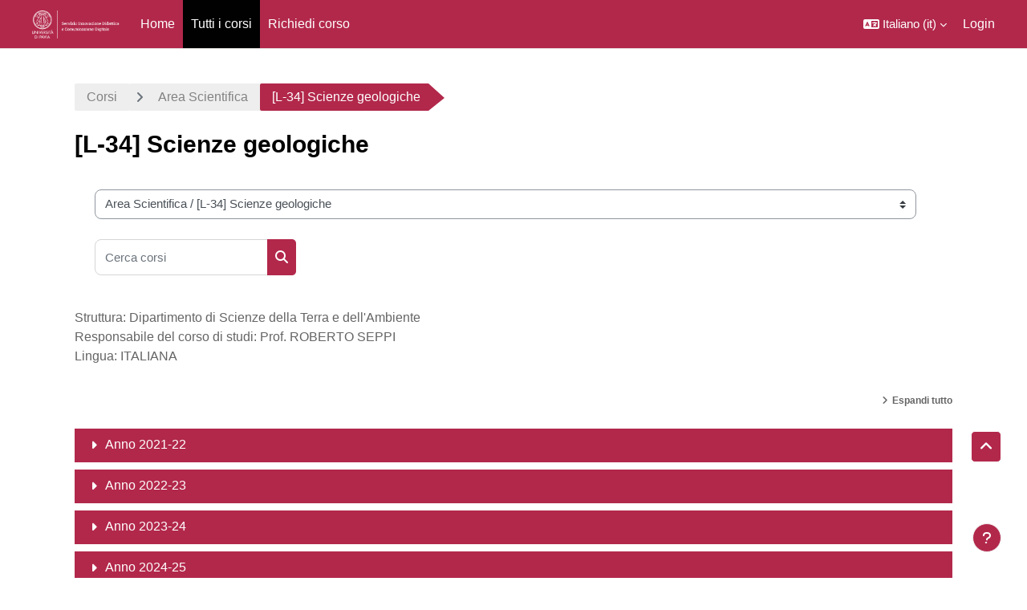

--- FILE ---
content_type: text/html; charset=utf-8
request_url: https://elearning.unipv.it/course/index.php?categoryid=175
body_size: 20150
content:
<!DOCTYPE html>

<html  dir="ltr" lang="it" xml:lang="it">
<head>
    <title>Tutti i corsi | Kiro</title>
    <link rel="shortcut icon" href="https://elearning.unipv.it/pluginfile.php/1/core_admin/favicon/64x64/1761062075/favicon-kirone.ico" />
    <meta http-equiv="Content-Type" content="text/html; charset=utf-8" />
<meta name="keywords" content="moodle, Tutti i corsi | Kiro" />
<link rel="stylesheet" type="text/css" href="https://elearning.unipv.it/theme/yui_combo.php?rollup/3.18.1/yui-moodlesimple-min.css" /><script id="firstthemesheet" type="text/css">/** Required in order to fix style inclusion problems in IE with YUI **/</script><link rel="stylesheet" type="text/css" href="https://elearning.unipv.it/theme/styles.php/academi/1761062075_1741000683/all" />
<script>
//<![CDATA[
var M = {}; M.yui = {};
M.pageloadstarttime = new Date();
M.cfg = {"wwwroot":"https:\/\/elearning.unipv.it","apibase":"https:\/\/elearning.unipv.it\/r.php\/api","homeurl":{},"sesskey":"vTx9b29yqv","sessiontimeout":"14400","sessiontimeoutwarning":1200,"themerev":"1761062075","slasharguments":1,"theme":"academi","iconsystemmodule":"core\/icon_system_fontawesome","jsrev":"1761062075","admin":"admin","svgicons":true,"usertimezone":"Europa\/Roma","language":"it","courseId":1,"courseContextId":2,"contextid":276,"contextInstanceId":175,"langrev":1768792652,"templaterev":"1761062075","siteId":1,"userId":0};var yui1ConfigFn = function(me) {if(/-skin|reset|fonts|grids|base/.test(me.name)){me.type='css';me.path=me.path.replace(/\.js/,'.css');me.path=me.path.replace(/\/yui2-skin/,'/assets/skins/sam/yui2-skin')}};
var yui2ConfigFn = function(me) {var parts=me.name.replace(/^moodle-/,'').split('-'),component=parts.shift(),module=parts[0],min='-min';if(/-(skin|core)$/.test(me.name)){parts.pop();me.type='css';min=''}
if(module){var filename=parts.join('-');me.path=component+'/'+module+'/'+filename+min+'.'+me.type}else{me.path=component+'/'+component+'.'+me.type}};
YUI_config = {"debug":false,"base":"https:\/\/elearning.unipv.it\/lib\/yuilib\/3.18.1\/","comboBase":"https:\/\/elearning.unipv.it\/theme\/yui_combo.php?","combine":true,"filter":null,"insertBefore":"firstthemesheet","groups":{"yui2":{"base":"https:\/\/elearning.unipv.it\/lib\/yuilib\/2in3\/2.9.0\/build\/","comboBase":"https:\/\/elearning.unipv.it\/theme\/yui_combo.php?","combine":true,"ext":false,"root":"2in3\/2.9.0\/build\/","patterns":{"yui2-":{"group":"yui2","configFn":yui1ConfigFn}}},"moodle":{"name":"moodle","base":"https:\/\/elearning.unipv.it\/theme\/yui_combo.php?m\/1761062075\/","combine":true,"comboBase":"https:\/\/elearning.unipv.it\/theme\/yui_combo.php?","ext":false,"root":"m\/1761062075\/","patterns":{"moodle-":{"group":"moodle","configFn":yui2ConfigFn}},"filter":null,"modules":{"moodle-core-handlebars":{"condition":{"trigger":"handlebars","when":"after"}},"moodle-core-dragdrop":{"requires":["base","node","io","dom","dd","event-key","event-focus","moodle-core-notification"]},"moodle-core-notification":{"requires":["moodle-core-notification-dialogue","moodle-core-notification-alert","moodle-core-notification-confirm","moodle-core-notification-exception","moodle-core-notification-ajaxexception"]},"moodle-core-notification-dialogue":{"requires":["base","node","panel","escape","event-key","dd-plugin","moodle-core-widget-focusafterclose","moodle-core-lockscroll"]},"moodle-core-notification-alert":{"requires":["moodle-core-notification-dialogue"]},"moodle-core-notification-confirm":{"requires":["moodle-core-notification-dialogue"]},"moodle-core-notification-exception":{"requires":["moodle-core-notification-dialogue"]},"moodle-core-notification-ajaxexception":{"requires":["moodle-core-notification-dialogue"]},"moodle-core-lockscroll":{"requires":["plugin","base-build"]},"moodle-core-event":{"requires":["event-custom"]},"moodle-core-actionmenu":{"requires":["base","event","node-event-simulate"]},"moodle-core-chooserdialogue":{"requires":["base","panel","moodle-core-notification"]},"moodle-core-blocks":{"requires":["base","node","io","dom","dd","dd-scroll","moodle-core-dragdrop","moodle-core-notification"]},"moodle-core-maintenancemodetimer":{"requires":["base","node"]},"moodle-core_availability-form":{"requires":["base","node","event","event-delegate","panel","moodle-core-notification-dialogue","json"]},"moodle-course-dragdrop":{"requires":["base","node","io","dom","dd","dd-scroll","moodle-core-dragdrop","moodle-core-notification","moodle-course-coursebase","moodle-course-util"]},"moodle-course-util":{"requires":["node"],"use":["moodle-course-util-base"],"submodules":{"moodle-course-util-base":{},"moodle-course-util-section":{"requires":["node","moodle-course-util-base"]},"moodle-course-util-cm":{"requires":["node","moodle-course-util-base"]}}},"moodle-course-management":{"requires":["base","node","io-base","moodle-core-notification-exception","json-parse","dd-constrain","dd-proxy","dd-drop","dd-delegate","node-event-delegate"]},"moodle-course-categoryexpander":{"requires":["node","event-key"]},"moodle-form-dateselector":{"requires":["base","node","overlay","calendar"]},"moodle-form-shortforms":{"requires":["node","base","selector-css3","moodle-core-event"]},"moodle-question-searchform":{"requires":["base","node"]},"moodle-question-chooser":{"requires":["moodle-core-chooserdialogue"]},"moodle-availability_completion-form":{"requires":["base","node","event","moodle-core_availability-form"]},"moodle-availability_date-form":{"requires":["base","node","event","io","moodle-core_availability-form"]},"moodle-availability_grade-form":{"requires":["base","node","event","moodle-core_availability-form"]},"moodle-availability_group-form":{"requires":["base","node","event","moodle-core_availability-form"]},"moodle-availability_grouping-form":{"requires":["base","node","event","moodle-core_availability-form"]},"moodle-availability_profile-form":{"requires":["base","node","event","moodle-core_availability-form"]},"moodle-mod_assign-history":{"requires":["node","transition"]},"moodle-mod_customcert-rearrange":{"requires":["dd-delegate","dd-drag"]},"moodle-mod_quiz-dragdrop":{"requires":["base","node","io","dom","dd","dd-scroll","moodle-core-dragdrop","moodle-core-notification","moodle-mod_quiz-quizbase","moodle-mod_quiz-util-base","moodle-mod_quiz-util-page","moodle-mod_quiz-util-slot","moodle-course-util"]},"moodle-mod_quiz-questionchooser":{"requires":["moodle-core-chooserdialogue","moodle-mod_quiz-util","querystring-parse"]},"moodle-mod_quiz-quizbase":{"requires":["base","node"]},"moodle-mod_quiz-util":{"requires":["node","moodle-core-actionmenu"],"use":["moodle-mod_quiz-util-base"],"submodules":{"moodle-mod_quiz-util-base":{},"moodle-mod_quiz-util-slot":{"requires":["node","moodle-mod_quiz-util-base"]},"moodle-mod_quiz-util-page":{"requires":["node","moodle-mod_quiz-util-base"]}}},"moodle-mod_quiz-autosave":{"requires":["base","node","event","event-valuechange","node-event-delegate","io-form","datatype-date-format"]},"moodle-mod_quiz-modform":{"requires":["base","node","event"]},"moodle-mod_quiz-toolboxes":{"requires":["base","node","event","event-key","io","moodle-mod_quiz-quizbase","moodle-mod_quiz-util-slot","moodle-core-notification-ajaxexception"]},"moodle-message_airnotifier-toolboxes":{"requires":["base","node","io"]},"moodle-editor_atto-editor":{"requires":["node","transition","io","overlay","escape","event","event-simulate","event-custom","node-event-html5","node-event-simulate","yui-throttle","moodle-core-notification-dialogue","moodle-editor_atto-rangy","handlebars","timers","querystring-stringify"]},"moodle-editor_atto-plugin":{"requires":["node","base","escape","event","event-outside","handlebars","event-custom","timers","moodle-editor_atto-menu"]},"moodle-editor_atto-menu":{"requires":["moodle-core-notification-dialogue","node","event","event-custom"]},"moodle-editor_atto-rangy":{"requires":[]},"moodle-report_eventlist-eventfilter":{"requires":["base","event","node","node-event-delegate","datatable","autocomplete","autocomplete-filters"]},"moodle-report_loglive-fetchlogs":{"requires":["base","event","node","io","node-event-delegate"]},"moodle-gradereport_history-userselector":{"requires":["escape","event-delegate","event-key","handlebars","io-base","json-parse","moodle-core-notification-dialogue"]},"moodle-qbank_editquestion-chooser":{"requires":["moodle-core-chooserdialogue"]},"moodle-tool_lp-dragdrop-reorder":{"requires":["moodle-core-dragdrop"]},"moodle-assignfeedback_editpdf-editor":{"requires":["base","event","node","io","graphics","json","event-move","event-resize","transition","querystring-stringify-simple","moodle-core-notification-dialog","moodle-core-notification-alert","moodle-core-notification-warning","moodle-core-notification-exception","moodle-core-notification-ajaxexception"]},"moodle-atto_accessibilitychecker-button":{"requires":["color-base","moodle-editor_atto-plugin"]},"moodle-atto_accessibilityhelper-button":{"requires":["moodle-editor_atto-plugin"]},"moodle-atto_align-button":{"requires":["moodle-editor_atto-plugin"]},"moodle-atto_bfimage-button":{"requires":["moodle-editor_atto-plugin"]},"moodle-atto_bflink-button":{"requires":["moodle-editor_atto-plugin"]},"moodle-atto_bold-button":{"requires":["moodle-editor_atto-plugin"]},"moodle-atto_charmap-button":{"requires":["moodle-editor_atto-plugin"]},"moodle-atto_clear-button":{"requires":["moodle-editor_atto-plugin"]},"moodle-atto_collapse-button":{"requires":["moodle-editor_atto-plugin"]},"moodle-atto_emojipicker-button":{"requires":["moodle-editor_atto-plugin"]},"moodle-atto_emoticon-button":{"requires":["moodle-editor_atto-plugin"]},"moodle-atto_equation-button":{"requires":["moodle-editor_atto-plugin","moodle-core-event","io","event-valuechange","tabview","array-extras"]},"moodle-atto_h5p-button":{"requires":["moodle-editor_atto-plugin"]},"moodle-atto_html-beautify":{},"moodle-atto_html-codemirror":{"requires":["moodle-atto_html-codemirror-skin"]},"moodle-atto_html-button":{"requires":["promise","moodle-editor_atto-plugin","moodle-atto_html-beautify","moodle-atto_html-codemirror","event-valuechange"]},"moodle-atto_image-button":{"requires":["moodle-editor_atto-plugin"]},"moodle-atto_indent-button":{"requires":["moodle-editor_atto-plugin"]},"moodle-atto_italic-button":{"requires":["moodle-editor_atto-plugin"]},"moodle-atto_link-button":{"requires":["moodle-editor_atto-plugin"]},"moodle-atto_managefiles-usedfiles":{"requires":["node","escape"]},"moodle-atto_managefiles-button":{"requires":["moodle-editor_atto-plugin"]},"moodle-atto_media-button":{"requires":["moodle-editor_atto-plugin","moodle-form-shortforms"]},"moodle-atto_noautolink-button":{"requires":["moodle-editor_atto-plugin"]},"moodle-atto_orderedlist-button":{"requires":["moodle-editor_atto-plugin"]},"moodle-atto_recordrtc-recording":{"requires":["moodle-atto_recordrtc-button"]},"moodle-atto_recordrtc-button":{"requires":["moodle-editor_atto-plugin","moodle-atto_recordrtc-recording"]},"moodle-atto_rtl-button":{"requires":["moodle-editor_atto-plugin"]},"moodle-atto_strike-button":{"requires":["moodle-editor_atto-plugin"]},"moodle-atto_subscript-button":{"requires":["moodle-editor_atto-plugin"]},"moodle-atto_superscript-button":{"requires":["moodle-editor_atto-plugin"]},"moodle-atto_table-button":{"requires":["moodle-editor_atto-plugin","moodle-editor_atto-menu","event","event-valuechange"]},"moodle-atto_title-button":{"requires":["moodle-editor_atto-plugin"]},"moodle-atto_underline-button":{"requires":["moodle-editor_atto-plugin"]},"moodle-atto_undo-button":{"requires":["moodle-editor_atto-plugin"]},"moodle-atto_unorderedlist-button":{"requires":["moodle-editor_atto-plugin"]}}},"gallery":{"name":"gallery","base":"https:\/\/elearning.unipv.it\/lib\/yuilib\/gallery\/","combine":true,"comboBase":"https:\/\/elearning.unipv.it\/theme\/yui_combo.php?","ext":false,"root":"gallery\/1761062075\/","patterns":{"gallery-":{"group":"gallery"}}}},"modules":{"core_filepicker":{"name":"core_filepicker","fullpath":"https:\/\/elearning.unipv.it\/lib\/javascript.php\/1761062075\/repository\/filepicker.js","requires":["base","node","node-event-simulate","json","async-queue","io-base","io-upload-iframe","io-form","yui2-treeview","panel","cookie","datatable","datatable-sort","resize-plugin","dd-plugin","escape","moodle-core_filepicker","moodle-core-notification-dialogue"]},"core_comment":{"name":"core_comment","fullpath":"https:\/\/elearning.unipv.it\/lib\/javascript.php\/1761062075\/comment\/comment.js","requires":["base","io-base","node","json","yui2-animation","overlay","escape"]}},"logInclude":[],"logExclude":[],"logLevel":null};
M.yui.loader = {modules: {}};

//]]>
</script>

<meta name="google-site-verification" content="sa6AKYPNrpNlDoafJKG6yRONUiMw67jI5nYyH3HyTfo" />

<meta name="description" content="La piattaforma della didattica online dell'Università di Pavia. Trova gli insegnamenti navigando tra i Corsi di Studio ">

<meta property="og:title" content="KIRO" />
<meta property="og:type" content="website" />
<meta property="og:url" content="https://elearning.unipv.it/" />
<meta property="og:image" content="https://elearning.unipv.it/theme/kirone/pix/Kirone.png" />
<meta property="og:image:type" content="image/png" />
<meta property="og:image:width" content="600" />
<meta property="og:image:height" content="600" />
<meta property="og:image:alt" content="KIRO UNIPV" />

<!-- Global site tag (gtag.js) - Google Analytics -->
<script async src="https://www.googletagmanager.com/gtag/js?id=G-DCHF21Y1CL"></script>
<script>
  window.dataLayer = window.dataLayer || [];
  function gtag(){dataLayer.push(arguments);}
  gtag('js', new Date());

  gtag('config', 'G-DCHF21Y1CL', { 'anonymize_ip': true });
</script>

    <meta name="viewport" content="width=device-width, initial-scale=1.0">
</head><body  id="page-course-index-category" class="format-site limitedwidth  path-course path-course-index chrome dir-ltr lang-it yui-skin-sam yui3-skin-sam elearning-unipv-it pagelayout-coursecategory course-1 context-276 category-175 notloggedin theme uses-drawers moodle-based-header theme-container">
    <div class="toast-wrapper mx-auto py-0 fixed-top" role="status" aria-live="polite"></div>
    <div id="page-wrapper" class="d-print-block">
        <div>
    <a class="sr-only sr-only-focusable" href="#maincontent">Vai al contenuto principale</a>
</div><script src="https://elearning.unipv.it/lib/javascript.php/1761062075/lib/polyfills/polyfill.js"></script>
<script src="https://elearning.unipv.it/theme/yui_combo.php?rollup/3.18.1/yui-moodlesimple-min.js"></script><script src="https://elearning.unipv.it/lib/javascript.php/1761062075/lib/javascript-static.js"></script>
<script>
//<![CDATA[
document.body.className += ' jsenabled';
//]]>
</script>


        
<nav id="header" class=" moodle-based-header  fixed-top navbar navbar-light bg-faded navbar-static-top navbar-expand moodle-has-zindex" aria-label="Navigazione del sito">
    <div class="container-fluid navbar-nav">
             
                <button class="navbar-toggler aabtn d-block d-md-none px-1 my-1 border-0" data-toggler="drawers" data-action="toggle" data-target="theme_boost-drawers-primary">
                    <span class="navbar-toggler-icon"></span>
                    <span class="sr-only">Pannello laterale</span>
                </button>
                <a href="https://elearning.unipv.it/?redirect=0" class="navbar-brand has-logo
                        ">
                            <span class="logo">
                                <img src="//elearning.unipv.it/pluginfile.php/1/theme_academi/logo/1761062075/IDCD_white_2021%20%281%29%20%281%29.png" alt="Piattaforma Kiro - Didattica Curriculare 3+2 e Lauree Magistrali Ciclo Unico">
                            </span>
                </a>


             
                    <div class="primary-navigation">
                        <nav class="moremenu navigation">
                            <ul id="moremenu-696e60c3db95b-navbar-nav" role="menubar" class="nav more-nav navbar-nav">
                                        <li data-key="home" class="nav-item" role="none" data-forceintomoremenu="false">
                                                    <a role="menuitem" class="nav-link  "
                                                        href="https://elearning.unipv.it/"
                                                        
                                                        
                                                        data-disableactive="true"
                                                        tabindex="-1"
                                                    >
                                                        Home
                                                    </a>
                                        </li>
                                        <li data-key="" class="nav-item" role="none" data-forceintomoremenu="false">
                                                    <a role="menuitem" class="nav-link active "
                                                        href="https://elearning.unipv.it/course/"
                                                        
                                                        aria-current="true"
                                                        data-disableactive="true"
                                                        
                                                    >
                                                        Tutti i corsi
                                                    </a>
                                        </li>
                                        <li data-key="" class="nav-item" role="none" data-forceintomoremenu="false">
                                                    <a role="menuitem" class="nav-link  "
                                                        href="https://elearning.unipv.it/course/request.php"
                                                        
                                                        
                                                        data-disableactive="true"
                                                        tabindex="-1"
                                                    >
                                                        Richiedi corso
                                                    </a>
                                        </li>
                                <li role="none" class="nav-item dropdown dropdownmoremenu d-none" data-region="morebutton">
                                    <a class="dropdown-toggle nav-link " href="#" id="moremenu-dropdown-696e60c3db95b" role="menuitem" data-toggle="dropdown" aria-haspopup="true" aria-expanded="false" tabindex="-1">
                                        Altro
                                    </a>
                                    <ul class="dropdown-menu dropdown-menu-left" data-region="moredropdown" aria-labelledby="moremenu-dropdown-696e60c3db95b" role="menu">
                                    </ul>
                                </li>
                            </ul>
                        </nav>
                    </div>

                <ul class="navbar-nav d-none d-md-flex my-1 px-1">
                    <!-- page_heading_menu -->
                    
                </ul>

        <div id="usernavigation" class="navbar-nav ml-auto">
                <div class="langmenu">
                    <div class="dropdown show">
                        <a href="#" role="button" id="lang-menu-toggle" data-toggle="dropdown" aria-label="Lingua" aria-haspopup="true" aria-controls="lang-action-menu" class="btn dropdown-toggle">
                            <i class="icon fa fa-language fa-fw me-1" aria-hidden="true"></i>
                            <span class="langbutton">
                                Italiano ‎(it)‎
                            </span>
                            <b class="caret"></b>
                        </a>
                        <div role="menu" aria-labelledby="lang-menu-toggle" id="lang-action-menu" class="dropdown-menu dropdown-menu-right">
                                    <a href="https://elearning.unipv.it/course/index.php?categoryid=175&amp;lang=de" class="dropdown-item ps-5" role="menuitem" 
                                            lang="de" >
                                        Deutsch ‎(de)‎
                                    </a>
                                    <a href="https://elearning.unipv.it/course/index.php?categoryid=175&amp;lang=en" class="dropdown-item ps-5" role="menuitem" 
                                            lang="en" >
                                        English ‎(en)‎
                                    </a>
                                    <a href="https://elearning.unipv.it/course/index.php?categoryid=175&amp;lang=es" class="dropdown-item ps-5" role="menuitem" 
                                            lang="es" >
                                        Español - Internacional ‎(es)‎
                                    </a>
                                    <a href="https://elearning.unipv.it/course/index.php?categoryid=175&amp;lang=fr" class="dropdown-item ps-5" role="menuitem" 
                                            lang="fr" >
                                        Français ‎(fr)‎
                                    </a>
                                    <a href="#" class="dropdown-item ps-5" role="menuitem" aria-current="true"
                                            >
                                        Italiano ‎(it)‎
                                    </a>
                                    <a href="https://elearning.unipv.it/course/index.php?categoryid=175&amp;lang=pt" class="dropdown-item ps-5" role="menuitem" 
                                            lang="pt" >
                                        Português - Portugal ‎(pt)‎
                                    </a>
                        </div>
                    </div>
                </div>
            
            
            <div class="d-flex align-items-stretch usermenu-container" data-region="usermenu">
                    <div class="usermenu">
                            <span class="login ps-2">
                                    <a href="https://elearning.unipv.it/login/index.php">Login</a>
                            </span>
                    </div>
            </div>
            
        </div>
        <!-- search_box -->
    </div>
</nav>

<div  class="drawer drawer-left drawer-primary d-print-none not-initialized" data-region="fixed-drawer" id="theme_boost-drawers-primary" data-preference="" data-state="show-drawer-primary" data-forceopen="0" data-close-on-resize="1">
    <div class="drawerheader">
        <button
            class="btn drawertoggle icon-no-margin hidden"
            data-toggler="drawers"
            data-action="closedrawer"
            data-target="theme_boost-drawers-primary"
            data-toggle="tooltip"
            data-placement="right"
            title="Chiudi cassetto"
        >
            <i class="icon fa fa-xmark fa-fw " aria-hidden="true"  ></i>
        </button>
                    <span class="sitename" title="Piattaforma Kiro - Didattica Curriculare 3+2 e Lauree Magistrali Ciclo Unico">Piattaforma Kiro - Didattica Curriculare 3+2 e Lauree Magistrali Ciclo Unico</span>

        <div class="drawerheadercontent hidden">
            
        </div>
    </div>
    <div class="drawercontent drag-container" data-usertour="scroller">
                <div class="list-group">
                <a href="https://elearning.unipv.it/" class="list-group-item list-group-item-action  " >
                    Home
                </a>
                <a href="https://elearning.unipv.it/course/" class="list-group-item list-group-item-action active " aria-current="true">
                    Tutti i corsi
                </a>
                <a href="https://elearning.unipv.it/course/request.php" class="list-group-item list-group-item-action  " >
                    Richiedi corso
                </a>
        </div>

    </div>
</div>
        
        <div id="page" data-region="mainpage" data-usertour="scroller" class="drawers   drag-container">
            <div id="topofscroll" class="main-inner">
                <div class="drawer-toggles d-flex">
                </div>
                <header id="page-header" class="header-maxwidth d-print-none">
    <div class="w-100">
        <div class="d-flex flex-wrap">
            <div id="page-navbar">
                <nav aria-label="Barra di navigazione">
    <ol class="breadcrumb">
                <li class="breadcrumb-item">
                    <a href="https://elearning.unipv.it/course/index.php"
                        
                        
                        
                    >
                        Corsi
                    </a>
                </li>
        
                <li class="breadcrumb-item">
                    <a href="https://elearning.unipv.it/course/index.php?categoryid=161"
                        
                        
                        
                    >
                        Area Scientifica
                    </a>
                </li>
        
                <li class="breadcrumb-item">
                    <span >
                        [L-34] Scienze geologiche
                    </span>
                </li>
        </ol>
</nav>
            </div>
            <div class="ms-auto d-flex">
                
            </div>
            <div id="course-header">
                
            </div>
        </div>
        <div class="d-flex align-items-center">
                    <div class="me-auto">
                        <div class="page-context-header d-flex align-items-center mb-2">
    <div class="page-header-headings">
        <h1 class="h2 mb-0">[L-34] Scienze geologiche</h1>
    </div>
</div>
                    </div>
            <div class="header-actions-container ms-auto" data-region="header-actions-container">
            </div>
        </div>
    </div>
</header>
                <div id="page-content" class="pb-3 d-print-block">
                    <div id="region-main-box">
                        <section id="region-main" aria-label="Contenuto">

                            <span class="notifications" id="user-notifications"></span>
                            <div role="main"><span id="maincontent"></span><span></span><div class="container-fluid tertiary-navigation" id="action_bar">
    <div class="row">
            <div class="navitem">
                <div class="urlselect text-truncate w-100">
                    <form method="post" action="https://elearning.unipv.it/course/jumpto.php" class="d-flex flex-wrap align-items-center" id="url_select_f696e60c3b06581">
                        <input type="hidden" name="sesskey" value="vTx9b29yqv">
                            <label for="url_select696e60c3b06582" class="sr-only">
                                Categorie di corso
                            </label>
                        <select  id="url_select696e60c3b06582" class="custom-select urlselect text-truncate w-100" name="jump"
                                 >
                                    <option value="/course/index.php?categoryid=1"  >Miscellaneous</option>
                                    <option value="/course/index.php?categoryid=417"  >Miscellaneous / Corsi comuni anni precedenti</option>
                                    <option value="/course/index.php?categoryid=416"  >Miscellaneous / Corsi comuni Anno 2022-23</option>
                                    <option value="/course/index.php?categoryid=509"  >Miscellaneous / Corsi comuni Anno 2023-24</option>
                                    <option value="/course/index.php?categoryid=651"  >Miscellaneous / Corsi comuni Anno 2024-25</option>
                                    <option value="/course/index.php?categoryid=834"  >Miscellaneous / Corsi comuni Anno 2025-26</option>
                                    <option value="/course/index.php?categoryid=817"  >Miscellaneous / Formazione Didattica Integrata</option>
                                    <option value="/course/index.php?categoryid=202"  >Centro Linguistico d'Ateneo - attività CEL/AdL e preparazione test linguistico Erasmus+</option>
                                    <option value="/course/index.php?categoryid=323"  >Centro Linguistico d'Ateneo - attività CEL/AdL e preparazione test linguistico Erasmus+ / ERASMUS+ ATTIVITA' DI PREPARAZIONE AL TEST ONLINE DI ACCERTAMENTO LINGUISTICO</option>
                                    <option value="/course/index.php?categoryid=325"  >Centro Linguistico d'Ateneo - attività CEL/AdL e preparazione test linguistico Erasmus+ / ERASMUS+ ATTIVITA' DI PREPARAZIONE AL TEST ONLINE DI ACCERTAMENTO LINGUISTICO / Preparazione test Erasmus FRANCESE</option>
                                    <option value="/course/index.php?categoryid=422"  >Centro Linguistico d'Ateneo - attività CEL/AdL e preparazione test linguistico Erasmus+ / ERASMUS+ ATTIVITA' DI PREPARAZIONE AL TEST ONLINE DI ACCERTAMENTO LINGUISTICO / Preparazione test Erasmus INGLESE</option>
                                    <option value="/course/index.php?categoryid=437"  >Centro Linguistico d'Ateneo - attività CEL/AdL e preparazione test linguistico Erasmus+ / ERASMUS+ ATTIVITA' DI PREPARAZIONE AL TEST ONLINE DI ACCERTAMENTO LINGUISTICO / Preparazione test Erasmus PORTOGHESE</option>
                                    <option value="/course/index.php?categoryid=438"  >Centro Linguistico d'Ateneo - attività CEL/AdL e preparazione test linguistico Erasmus+ / ERASMUS+ ATTIVITA' DI PREPARAZIONE AL TEST ONLINE DI ACCERTAMENTO LINGUISTICO / Preparazione test Erasmus SPAGNOLO</option>
                                    <option value="/course/index.php?categoryid=439"  >Centro Linguistico d'Ateneo - attività CEL/AdL e preparazione test linguistico Erasmus+ / ERASMUS+ ATTIVITA' DI PREPARAZIONE AL TEST ONLINE DI ACCERTAMENTO LINGUISTICO / Preparazione test Erasmus TEDESCO</option>
                                    <option value="/course/index.php?categoryid=327"  >Centro Linguistico d'Ateneo - attività CEL/AdL e preparazione test linguistico Erasmus+ / ARABO CEL/AdL</option>
                                    <option value="/course/index.php?categoryid=991"  >Centro Linguistico d'Ateneo - attività CEL/AdL e preparazione test linguistico Erasmus+ / ARABO CEL/AdL / Arabo Scienze Politiche a.a. 2025/26</option>
                                    <option value="/course/index.php?categoryid=796"  >Centro Linguistico d'Ateneo - attività CEL/AdL e preparazione test linguistico Erasmus+ / ARABO CEL/AdL / Arabo Scienze Politiche a.a. 2024/25</option>
                                    <option value="/course/index.php?categoryid=797"  >Centro Linguistico d'Ateneo - attività CEL/AdL e preparazione test linguistico Erasmus+ / ARABO CEL/AdL / Arabo Scienze Politiche a.a. 2023/24</option>
                                    <option value="/course/index.php?categoryid=798"  >Centro Linguistico d'Ateneo - attività CEL/AdL e preparazione test linguistico Erasmus+ / ARABO CEL/AdL / Arabo Scienze Politiche a.a. 2022/23</option>
                                    <option value="/course/index.php?categoryid=799"  >Centro Linguistico d'Ateneo - attività CEL/AdL e preparazione test linguistico Erasmus+ / ARABO CEL/AdL / Arabo Scienze Politiche a.a. 2021/22</option>
                                    <option value="/course/index.php?categoryid=800"  >Centro Linguistico d'Ateneo - attività CEL/AdL e preparazione test linguistico Erasmus+ / ARABO CEL/AdL / Arabo Scienze Politiche a.a. 2020/21</option>
                                    <option value="/course/index.php?categoryid=801"  >Centro Linguistico d'Ateneo - attività CEL/AdL e preparazione test linguistico Erasmus+ / ARABO CEL/AdL / Arabo Scienze Poltiche a.a. 2019/20</option>
                                    <option value="/course/index.php?categoryid=467"  >Centro Linguistico d'Ateneo - attività CEL/AdL e preparazione test linguistico Erasmus+ / CINESE CEL/AdL</option>
                                    <option value="/course/index.php?categoryid=318"  >Centro Linguistico d'Ateneo - attività CEL/AdL e preparazione test linguistico Erasmus+ / FRANCESE CEL/AdL</option>
                                    <option value="/course/index.php?categoryid=371"  >Centro Linguistico d'Ateneo - attività CEL/AdL e preparazione test linguistico Erasmus+ / FRANCESE CEL/AdL / Francese CIM</option>
                                    <option value="/course/index.php?categoryid=456"  >Centro Linguistico d'Ateneo - attività CEL/AdL e preparazione test linguistico Erasmus+ / FRANCESE CEL/AdL / Francese CIM / Francese CIM - Liste di iscrizione </option>
                                    <option value="/course/index.php?categoryid=1000"  >Centro Linguistico d'Ateneo - attività CEL/AdL e preparazione test linguistico Erasmus+ / FRANCESE CEL/AdL / Francese CIM / Francese CIM a.a. 2025/26</option>
                                    <option value="/course/index.php?categoryid=794"  >Centro Linguistico d'Ateneo - attività CEL/AdL e preparazione test linguistico Erasmus+ / FRANCESE CEL/AdL / Francese CIM / Francese CIM a.a. 2024/25</option>
                                    <option value="/course/index.php?categoryid=643"  >Centro Linguistico d'Ateneo - attività CEL/AdL e preparazione test linguistico Erasmus+ / FRANCESE CEL/AdL / Francese CIM / Francese CIM a.a. 2023/24</option>
                                    <option value="/course/index.php?categoryid=418"  >Centro Linguistico d'Ateneo - attività CEL/AdL e preparazione test linguistico Erasmus+ / FRANCESE CEL/AdL / Francese CIM / Francese CIM a.a. 2022/23</option>
                                    <option value="/course/index.php?categoryid=336"  >Centro Linguistico d'Ateneo - attività CEL/AdL e preparazione test linguistico Erasmus+ / FRANCESE CEL/AdL / Francese CIM / Francese CIM a.a. 2021/22</option>
                                    <option value="/course/index.php?categoryid=335"  >Centro Linguistico d'Ateneo - attività CEL/AdL e preparazione test linguistico Erasmus+ / FRANCESE CEL/AdL / Francese CIM / Francese CIM a.a. 2020/21</option>
                                    <option value="/course/index.php?categoryid=382"  >Centro Linguistico d'Ateneo - attività CEL/AdL e preparazione test linguistico Erasmus+ / FRANCESE CEL/AdL / Francese CIM / Francese CIM a.a. 2019/20</option>
                                    <option value="/course/index.php?categoryid=457"  >Centro Linguistico d'Ateneo - attività CEL/AdL e preparazione test linguistico Erasmus+ / FRANCESE CEL/AdL / Francese CIM / Francese CIM - Archivio risultati prove CEL a.a. 2020/21</option>
                                    <option value="/course/index.php?categoryid=373"  >Centro Linguistico d'Ateneo - attività CEL/AdL e preparazione test linguistico Erasmus+ / FRANCESE CEL/AdL / Francese Economia</option>
                                    <option value="/course/index.php?categoryid=973"  >Centro Linguistico d'Ateneo - attività CEL/AdL e preparazione test linguistico Erasmus+ / FRANCESE CEL/AdL / Francese Economia / Francese Economia a.a. 2025/26</option>
                                    <option value="/course/index.php?categoryid=784"  >Centro Linguistico d'Ateneo - attività CEL/AdL e preparazione test linguistico Erasmus+ / FRANCESE CEL/AdL / Francese Economia / Francese Economia a.a. 2024/25</option>
                                    <option value="/course/index.php?categoryid=627"  >Centro Linguistico d'Ateneo - attività CEL/AdL e preparazione test linguistico Erasmus+ / FRANCESE CEL/AdL / Francese Economia / Francese Economia a.a. 2023/24</option>
                                    <option value="/course/index.php?categoryid=499"  >Centro Linguistico d'Ateneo - attività CEL/AdL e preparazione test linguistico Erasmus+ / FRANCESE CEL/AdL / Francese Economia / Francese Economia a.a. 2022/23</option>
                                    <option value="/course/index.php?categoryid=486"  >Centro Linguistico d'Ateneo - attività CEL/AdL e preparazione test linguistico Erasmus+ / FRANCESE CEL/AdL / Francese Economia / Francese Economia a.a. 2021/22</option>
                                    <option value="/course/index.php?categoryid=337"  >Centro Linguistico d'Ateneo - attività CEL/AdL e preparazione test linguistico Erasmus+ / FRANCESE CEL/AdL / Francese Economia / Francese Economia a.a. 2020/21</option>
                                    <option value="/course/index.php?categoryid=370"  >Centro Linguistico d'Ateneo - attività CEL/AdL e preparazione test linguistico Erasmus+ / FRANCESE CEL/AdL / Francese Lettere e Filosofia</option>
                                    <option value="/course/index.php?categoryid=452"  >Centro Linguistico d'Ateneo - attività CEL/AdL e preparazione test linguistico Erasmus+ / FRANCESE CEL/AdL / Francese Lettere e Filosofia / Francese Lettere e Filosofia - Liste di iscrizione e risultati prove CEL/AdL </option>
                                    <option value="/course/index.php?categoryid=974"  >Centro Linguistico d'Ateneo - attività CEL/AdL e preparazione test linguistico Erasmus+ / FRANCESE CEL/AdL / Francese Lettere e Filosofia / Francese Lettere e Filosofia a.a. 2025/26</option>
                                    <option value="/course/index.php?categoryid=785"  >Centro Linguistico d'Ateneo - attività CEL/AdL e preparazione test linguistico Erasmus+ / FRANCESE CEL/AdL / Francese Lettere e Filosofia / Francese Lettere e Filosofia a.a. 2024/25</option>
                                    <option value="/course/index.php?categoryid=644"  >Centro Linguistico d'Ateneo - attività CEL/AdL e preparazione test linguistico Erasmus+ / FRANCESE CEL/AdL / Francese Lettere e Filosofia / Francese Lettere e Filosofia a.a. 2023/24</option>
                                    <option value="/course/index.php?categoryid=490"  >Centro Linguistico d'Ateneo - attività CEL/AdL e preparazione test linguistico Erasmus+ / FRANCESE CEL/AdL / Francese Lettere e Filosofia / Francese Lettere e Filosofia a.a. 2022/23</option>
                                    <option value="/course/index.php?categoryid=334"  >Centro Linguistico d'Ateneo - attività CEL/AdL e preparazione test linguistico Erasmus+ / FRANCESE CEL/AdL / Francese Lettere e Filosofia / Francese Lettere e Filosofia a.a. 2021/22</option>
                                    <option value="/course/index.php?categoryid=333"  >Centro Linguistico d'Ateneo - attività CEL/AdL e preparazione test linguistico Erasmus+ / FRANCESE CEL/AdL / Francese Lettere e Filosofia / Francese Lettere e Filosofia a.a. 2020/21</option>
                                    <option value="/course/index.php?categoryid=369"  >Centro Linguistico d'Ateneo - attività CEL/AdL e preparazione test linguistico Erasmus+ / FRANCESE CEL/AdL / Francese Lingue e Culture Moderne</option>
                                    <option value="/course/index.php?categoryid=448"  >Centro Linguistico d'Ateneo - attività CEL/AdL e preparazione test linguistico Erasmus+ / FRANCESE CEL/AdL / Francese Lingue e Culture Moderne / Francese Lingue e Culture Moderne - Liste di iscrizione e risultati prove CEL/AdL </option>
                                    <option value="/course/index.php?categoryid=507"  >Centro Linguistico d'Ateneo - attività CEL/AdL e preparazione test linguistico Erasmus+ / FRANCESE CEL/AdL / Francese Lingue e Culture Moderne / Francese Lingue e Culture Moderne - Liste di iscrizione e risultati prove CEL/AdL  / Liste di iscrizione prove CEL </option>
                                    <option value="/course/index.php?categoryid=1002"  >Centro Linguistico d'Ateneo - attività CEL/AdL e preparazione test linguistico Erasmus+ / FRANCESE CEL/AdL / Francese Lingue e Culture Moderne / Francese Lingue e Culture Moderne - Liste di iscrizione e risultati prove CEL/AdL  / Risultati prove CEL a.a. 2025/26</option>
                                    <option value="/course/index.php?categoryid=818"  >Centro Linguistico d'Ateneo - attività CEL/AdL e preparazione test linguistico Erasmus+ / FRANCESE CEL/AdL / Francese Lingue e Culture Moderne / Francese Lingue e Culture Moderne - Liste di iscrizione e risultati prove CEL/AdL  / Risultati prove CEL a.a. 2024/25</option>
                                    <option value="/course/index.php?categoryid=649"  >Centro Linguistico d'Ateneo - attività CEL/AdL e preparazione test linguistico Erasmus+ / FRANCESE CEL/AdL / Francese Lingue e Culture Moderne / Francese Lingue e Culture Moderne - Liste di iscrizione e risultati prove CEL/AdL  / Risultati prove CEL a.a. 2023/24</option>
                                    <option value="/course/index.php?categoryid=648"  >Centro Linguistico d'Ateneo - attività CEL/AdL e preparazione test linguistico Erasmus+ / FRANCESE CEL/AdL / Francese Lingue e Culture Moderne / Francese Lingue e Culture Moderne - Liste di iscrizione e risultati prove CEL/AdL  / Archivio risultati prove CEL a.a. 2022/23</option>
                                    <option value="/course/index.php?categoryid=455"  >Centro Linguistico d'Ateneo - attività CEL/AdL e preparazione test linguistico Erasmus+ / FRANCESE CEL/AdL / Francese Lingue e Culture Moderne / Francese Lingue e Culture Moderne - Liste di iscrizione e risultati prove CEL/AdL  / Archivio risultati prove CEL a.a. 2021/22</option>
                                    <option value="/course/index.php?categoryid=449"  >Centro Linguistico d'Ateneo - attività CEL/AdL e preparazione test linguistico Erasmus+ / FRANCESE CEL/AdL / Francese Lingue e Culture Moderne / Francese Lingue e Culture Moderne - Liste di iscrizione e risultati prove CEL/AdL  / Archivio risultati prove CEL a.a. 2020/21 </option>
                                    <option value="/course/index.php?categoryid=450"  >Centro Linguistico d'Ateneo - attività CEL/AdL e preparazione test linguistico Erasmus+ / FRANCESE CEL/AdL / Francese Lingue e Culture Moderne / Francese Lingue e Culture Moderne - Liste di iscrizione e risultati prove CEL/AdL  / Archivio risultati prove CEL a.a. 2019/20</option>
                                    <option value="/course/index.php?categoryid=451"  >Centro Linguistico d'Ateneo - attività CEL/AdL e preparazione test linguistico Erasmus+ / FRANCESE CEL/AdL / Francese Lingue e Culture Moderne / Francese Lingue e Culture Moderne - Liste di iscrizione e risultati prove CEL/AdL  / Archivio risultati prove CEL a.a. 2018/19</option>
                                    <option value="/course/index.php?categoryid=971"  >Centro Linguistico d'Ateneo - attività CEL/AdL e preparazione test linguistico Erasmus+ / FRANCESE CEL/AdL / Francese Lingue e Culture Moderne / Francese Lingue e Culture Moderne a.a. 2025/26</option>
                                    <option value="/course/index.php?categoryid=786"  >Centro Linguistico d'Ateneo - attività CEL/AdL e preparazione test linguistico Erasmus+ / FRANCESE CEL/AdL / Francese Lingue e Culture Moderne / Francese Lingue e Culture Moderne a.a. 2024/25</option>
                                    <option value="/course/index.php?categoryid=820"  >Centro Linguistico d'Ateneo - attività CEL/AdL e preparazione test linguistico Erasmus+ / FRANCESE CEL/AdL / Francese Lingue e Culture Moderne / Francese Lingue e Culture Moderne a.a. 2024/25 / Lingua francese 1</option>
                                    <option value="/course/index.php?categoryid=821"  >Centro Linguistico d'Ateneo - attività CEL/AdL e preparazione test linguistico Erasmus+ / FRANCESE CEL/AdL / Francese Lingue e Culture Moderne / Francese Lingue e Culture Moderne a.a. 2024/25 / Lingua francese 2</option>
                                    <option value="/course/index.php?categoryid=822"  >Centro Linguistico d'Ateneo - attività CEL/AdL e preparazione test linguistico Erasmus+ / FRANCESE CEL/AdL / Francese Lingue e Culture Moderne / Francese Lingue e Culture Moderne a.a. 2024/25 / Lingua francese 3</option>
                                    <option value="/course/index.php?categoryid=823"  >Centro Linguistico d'Ateneo - attività CEL/AdL e preparazione test linguistico Erasmus+ / FRANCESE CEL/AdL / Francese Lingue e Culture Moderne / Francese Lingue e Culture Moderne a.a. 2024/25 / Lingua francese LM</option>
                                    <option value="/course/index.php?categoryid=625"  >Centro Linguistico d'Ateneo - attività CEL/AdL e preparazione test linguistico Erasmus+ / FRANCESE CEL/AdL / Francese Lingue e Culture Moderne / Francese Lingue e Culture Moderne a.a. 2023/24</option>
                                    <option value="/course/index.php?categoryid=419"  >Centro Linguistico d'Ateneo - attività CEL/AdL e preparazione test linguistico Erasmus+ / FRANCESE CEL/AdL / Francese Lingue e Culture Moderne / Francese Lingue e Culture Moderne a.a. 2022/23</option>
                                    <option value="/course/index.php?categoryid=332"  >Centro Linguistico d'Ateneo - attività CEL/AdL e preparazione test linguistico Erasmus+ / FRANCESE CEL/AdL / Francese Lingue e Culture Moderne / Francese Lingue e Culture Moderne a.a. 2021/22</option>
                                    <option value="/course/index.php?categoryid=331"  >Centro Linguistico d'Ateneo - attività CEL/AdL e preparazione test linguistico Erasmus+ / FRANCESE CEL/AdL / Francese Lingue e Culture Moderne / Francese Lingue e Culture Moderne a.a. 2020/21</option>
                                    <option value="/course/index.php?categoryid=372"  >Centro Linguistico d'Ateneo - attività CEL/AdL e preparazione test linguistico Erasmus+ / FRANCESE CEL/AdL / Francese Scienze Politiche</option>
                                    <option value="/course/index.php?categoryid=999"  >Centro Linguistico d'Ateneo - attività CEL/AdL e preparazione test linguistico Erasmus+ / FRANCESE CEL/AdL / Francese Scienze Politiche / Francese Scienze Politiche a.a. 2025/26</option>
                                    <option value="/course/index.php?categoryid=814"  >Centro Linguistico d'Ateneo - attività CEL/AdL e preparazione test linguistico Erasmus+ / FRANCESE CEL/AdL / Francese Scienze Politiche / Francese Scienze Politiche a.a. 2024/25</option>
                                    <option value="/course/index.php?categoryid=641"  >Centro Linguistico d'Ateneo - attività CEL/AdL e preparazione test linguistico Erasmus+ / FRANCESE CEL/AdL / Francese Scienze Politiche / Francese Scienze Politiche a.a. 2023/24</option>
                                    <option value="/course/index.php?categoryid=420"  >Centro Linguistico d'Ateneo - attività CEL/AdL e preparazione test linguistico Erasmus+ / FRANCESE CEL/AdL / Francese Scienze Politiche / Francese Scienze Politiche a.a. 2022/23</option>
                                    <option value="/course/index.php?categoryid=453"  >Centro Linguistico d'Ateneo - attività CEL/AdL e preparazione test linguistico Erasmus+ / FRANCESE CEL/AdL / Francese Scienze Politiche / Francese Scienze Politiche a.a. 2022/23 / Scienze politiche Lingua francese 1° Corso I e II semestre a.a. 2022/23 </option>
                                    <option value="/course/index.php?categoryid=454"  >Centro Linguistico d'Ateneo - attività CEL/AdL e preparazione test linguistico Erasmus+ / FRANCESE CEL/AdL / Francese Scienze Politiche / Francese Scienze Politiche a.a. 2022/23 / Scienze politiche Lingua francese 2° Corso I semestre a.a. 2022/23 </option>
                                    <option value="/course/index.php?categoryid=339"  >Centro Linguistico d'Ateneo - attività CEL/AdL e preparazione test linguistico Erasmus+ / FRANCESE CEL/AdL / Francese Scienze Politiche / Francese Scienze Politiche a.a. 2021/22</option>
                                    <option value="/course/index.php?categoryid=338"  >Centro Linguistico d'Ateneo - attività CEL/AdL e preparazione test linguistico Erasmus+ / FRANCESE CEL/AdL / Francese Scienze Politiche / Francese Scienze Politiche a.a. 2020/21</option>
                                    <option value="/course/index.php?categoryid=383"  >Centro Linguistico d'Ateneo - attività CEL/AdL e preparazione test linguistico Erasmus+ / FRANCESE CEL/AdL / Francese Scienze Politiche / Francese Scienze Politiche a.a. 2019/20</option>
                                    <option value="/course/index.php?categoryid=440"  >Centro Linguistico d'Ateneo - attività CEL/AdL e preparazione test linguistico Erasmus+ / GIAPPONESE CEL/AdL</option>
                                    <option value="/course/index.php?categoryid=319"  >Centro Linguistico d'Ateneo - attività CEL/AdL e preparazione test linguistico Erasmus+ / INGLESE CEL/AdL</option>
                                    <option value="/course/index.php?categoryid=488"  >Centro Linguistico d'Ateneo - attività CEL/AdL e preparazione test linguistico Erasmus+ / INGLESE CEL/AdL / Inglese Biologia e Biotecnologie</option>
                                    <option value="/course/index.php?categoryid=343"  >Centro Linguistico d'Ateneo - attività CEL/AdL e preparazione test linguistico Erasmus+ / INGLESE CEL/AdL / Inglese CIM</option>
                                    <option value="/course/index.php?categoryid=364"  >Centro Linguistico d'Ateneo - attività CEL/AdL e preparazione test linguistico Erasmus+ / INGLESE CEL/AdL / Inglese Economia</option>
                                    <option value="/course/index.php?categoryid=361"  >Centro Linguistico d'Ateneo - attività CEL/AdL e preparazione test linguistico Erasmus+ / INGLESE CEL/AdL / Inglese Giurisprudenza </option>
                                    <option value="/course/index.php?categoryid=340"  >Centro Linguistico d'Ateneo - attività CEL/AdL e preparazione test linguistico Erasmus+ / INGLESE CEL/AdL / Inglese Lettere e Filosofia </option>
                                    <option value="/course/index.php?categoryid=819"  >Centro Linguistico d'Ateneo - attività CEL/AdL e preparazione test linguistico Erasmus+ / INGLESE CEL/AdL / Inglese Lettere e Filosofia  / LIste iscrizione e risultati prove propedeutiche Inglese Lettere e Filosofia</option>
                                    <option value="/course/index.php?categoryid=986"  >Centro Linguistico d'Ateneo - attività CEL/AdL e preparazione test linguistico Erasmus+ / INGLESE CEL/AdL / Inglese Lettere e Filosofia  / Inglese Lettere e Filosofia a.a. 2025/26</option>
                                    <option value="/course/index.php?categoryid=804"  >Centro Linguistico d'Ateneo - attività CEL/AdL e preparazione test linguistico Erasmus+ / INGLESE CEL/AdL / Inglese Lettere e Filosofia  / Inglese Lettere e Filosofia a.a. 2024/25</option>
                                    <option value="/course/index.php?categoryid=803"  >Centro Linguistico d'Ateneo - attività CEL/AdL e preparazione test linguistico Erasmus+ / INGLESE CEL/AdL / Inglese Lettere e Filosofia  / Inglese Lettere e Filosofia a.a. 2023/24</option>
                                    <option value="/course/index.php?categoryid=987"  >Centro Linguistico d'Ateneo - attività CEL/AdL e preparazione test linguistico Erasmus+ / INGLESE CEL/AdL / Inglese Lettere e Filosofia  / Inglese Lettere e Filosofia a.a. 2021/22</option>
                                    <option value="/course/index.php?categoryid=788"  >Centro Linguistico d'Ateneo - attività CEL/AdL e preparazione test linguistico Erasmus+ / INGLESE CEL/AdL / Inglese Lettere e Filosofia  / Inglese Lettere e Filosofia - archivio risultati</option>
                                    <option value="/course/index.php?categoryid=365"  >Centro Linguistico d'Ateneo - attività CEL/AdL e preparazione test linguistico Erasmus+ / INGLESE CEL/AdL / Inglese Lingue e Culture Moderne</option>
                                    <option value="/course/index.php?categoryid=464"  >Centro Linguistico d'Ateneo - attività CEL/AdL e preparazione test linguistico Erasmus+ / INGLESE CEL/AdL / Inglese Lingue e Culture Moderne / Lingue e Culture Moderne - Liste d'iscrizione alle prove CEL e risultati </option>
                                    <option value="/course/index.php?categoryid=461"  >Centro Linguistico d'Ateneo - attività CEL/AdL e preparazione test linguistico Erasmus+ / INGLESE CEL/AdL / Inglese Lingue e Culture Moderne / Lingue e Culture Moderne - Lingua inglese 1</option>
                                    <option value="/course/index.php?categoryid=462"  >Centro Linguistico d'Ateneo - attività CEL/AdL e preparazione test linguistico Erasmus+ / INGLESE CEL/AdL / Inglese Lingue e Culture Moderne / Lingue e Culture Moderne - Lingua inglese 2</option>
                                    <option value="/course/index.php?categoryid=988"  >Centro Linguistico d'Ateneo - attività CEL/AdL e preparazione test linguistico Erasmus+ / INGLESE CEL/AdL / Inglese Lingue e Culture Moderne / Lingue e Culture Moderne - Lingua inglese 2 / Lingue e Culture Moderne - Lingua inglese 2 a.a.  2025/26</option>
                                    <option value="/course/index.php?categoryid=811"  >Centro Linguistico d'Ateneo - attività CEL/AdL e preparazione test linguistico Erasmus+ / INGLESE CEL/AdL / Inglese Lingue e Culture Moderne / Lingue e Culture Moderne - Lingua inglese 2 / Lingue e Culture Moderne - Lingua inglese 2 a.a. 2024/25</option>
                                    <option value="/course/index.php?categoryid=805"  >Centro Linguistico d'Ateneo - attività CEL/AdL e preparazione test linguistico Erasmus+ / INGLESE CEL/AdL / Inglese Lingue e Culture Moderne / Lingue e Culture Moderne - Lingua inglese 2 / Lingue e Culture Moderne - Lingua inglese 2 a.a. 2023/24</option>
                                    <option value="/course/index.php?categoryid=463"  >Centro Linguistico d'Ateneo - attività CEL/AdL e preparazione test linguistico Erasmus+ / INGLESE CEL/AdL / Inglese Lingue e Culture Moderne / Lingue e Culture Moderne - Lingua inglese 3</option>
                                    <option value="/course/index.php?categoryid=989"  >Centro Linguistico d'Ateneo - attività CEL/AdL e preparazione test linguistico Erasmus+ / INGLESE CEL/AdL / Inglese Lingue e Culture Moderne / Lingue e Culture Moderne - Lingua inglese 3 / Lingue e Culture Moderne - Lingua inglese 3 a.a. 2025/26</option>
                                    <option value="/course/index.php?categoryid=813"  >Centro Linguistico d'Ateneo - attività CEL/AdL e preparazione test linguistico Erasmus+ / INGLESE CEL/AdL / Inglese Lingue e Culture Moderne / Lingue e Culture Moderne - Lingua inglese 3 / Lingue e Culture Moderne - Lingua inglese 3 a.a. 2024/25</option>
                                    <option value="/course/index.php?categoryid=812"  >Centro Linguistico d'Ateneo - attività CEL/AdL e preparazione test linguistico Erasmus+ / INGLESE CEL/AdL / Inglese Lingue e Culture Moderne / Lingue e Culture Moderne - Lingua inglese 3 / Archivio anni precedenti</option>
                                    <option value="/course/index.php?categoryid=483"  >Centro Linguistico d'Ateneo - attività CEL/AdL e preparazione test linguistico Erasmus+ / INGLESE CEL/AdL / Inglese Lingue e Culture Moderne / Lingue Laurea Magistrale </option>
                                    <option value="/course/index.php?categoryid=346"  >Centro Linguistico d'Ateneo - attività CEL/AdL e preparazione test linguistico Erasmus+ / INGLESE CEL/AdL / Inglese Matematica - Chimica - Fisica </option>
                                    <option value="/course/index.php?categoryid=347"  >Centro Linguistico d'Ateneo - attività CEL/AdL e preparazione test linguistico Erasmus+ / INGLESE CEL/AdL / Inglese Musicologia e Beni Culturali</option>
                                    <option value="/course/index.php?categoryid=363"  >Centro Linguistico d'Ateneo - attività CEL/AdL e preparazione test linguistico Erasmus+ / INGLESE CEL/AdL / Inglese Medicina</option>
                                    <option value="/course/index.php?categoryid=995"  >Centro Linguistico d'Ateneo - attività CEL/AdL e preparazione test linguistico Erasmus+ / INGLESE CEL/AdL / Inglese Medicina / Anno 2025-26</option>
                                    <option value="/course/index.php?categoryid=824"  >Centro Linguistico d'Ateneo - attività CEL/AdL e preparazione test linguistico Erasmus+ / INGLESE CEL/AdL / Inglese Medicina / Anno 2024-25</option>
                                    <option value="/course/index.php?categoryid=825"  >Centro Linguistico d'Ateneo - attività CEL/AdL e preparazione test linguistico Erasmus+ / INGLESE CEL/AdL / Inglese Medicina / Anno 2023-24</option>
                                    <option value="/course/index.php?categoryid=826"  >Centro Linguistico d'Ateneo - attività CEL/AdL e preparazione test linguistico Erasmus+ / INGLESE CEL/AdL / Inglese Medicina / Anno 2022-23</option>
                                    <option value="/course/index.php?categoryid=827"  >Centro Linguistico d'Ateneo - attività CEL/AdL e preparazione test linguistico Erasmus+ / INGLESE CEL/AdL / Inglese Medicina / Anno 2021-22</option>
                                    <option value="/course/index.php?categoryid=828"  >Centro Linguistico d'Ateneo - attività CEL/AdL e preparazione test linguistico Erasmus+ / INGLESE CEL/AdL / Inglese Medicina / Anno 2020-21</option>
                                    <option value="/course/index.php?categoryid=829"  >Centro Linguistico d'Ateneo - attività CEL/AdL e preparazione test linguistico Erasmus+ / INGLESE CEL/AdL / Inglese Medicina / Anno 2019-20</option>
                                    <option value="/course/index.php?categoryid=374"  >Centro Linguistico d'Ateneo - attività CEL/AdL e preparazione test linguistico Erasmus+ / INGLESE CEL/AdL / Inglese Scienze Politiche</option>
                                    <option value="/course/index.php?categoryid=994"  >Centro Linguistico d'Ateneo - attività CEL/AdL e preparazione test linguistico Erasmus+ / INGLESE CEL/AdL / Inglese Scienze Politiche / Scienze Politiche Lingua inglese Laurea triennale</option>
                                    <option value="/course/index.php?categoryid=993"  >Centro Linguistico d'Ateneo - attività CEL/AdL e preparazione test linguistico Erasmus+ / INGLESE CEL/AdL / Inglese Scienze Politiche / Scienze Politiche Lingua inglese Laurea magistrale </option>
                                    <option value="/course/index.php?categoryid=375"  >Centro Linguistico d'Ateneo - attività CEL/AdL e preparazione test linguistico Erasmus+ / INGLESE CEL/AdL / Inglese Scienze del Farmaco</option>
                                    <option value="/course/index.php?categoryid=816"  >Centro Linguistico d'Ateneo - attività CEL/AdL e preparazione test linguistico Erasmus+ / INGLESE CEL/AdL / Inglese Scienze del Farmaco / Inglese Scienze del Farmaco a.a. 2024/25</option>
                                    <option value="/course/index.php?categoryid=637"  >Centro Linguistico d'Ateneo - attività CEL/AdL e preparazione test linguistico Erasmus+ / INGLESE CEL/AdL / Inglese Scienze del Farmaco / Inglese Scienze del Farmaco a.a. 2023/24</option>
                                    <option value="/course/index.php?categoryid=484"  >Centro Linguistico d'Ateneo - attività CEL/AdL e preparazione test linguistico Erasmus+ / INGLESE CEL/AdL / Inglese Scienze del Farmaco / Inglese Scienze del Farmaco a.a. 2022/23</option>
                                    <option value="/course/index.php?categoryid=345"  >Centro Linguistico d'Ateneo - attività CEL/AdL e preparazione test linguistico Erasmus+ / INGLESE CEL/AdL / Inglese Scienze del Farmaco / Inglese Scienze del Farmaco a.a. 2021/22</option>
                                    <option value="/course/index.php?categoryid=344"  >Centro Linguistico d'Ateneo - attività CEL/AdL e preparazione test linguistico Erasmus+ / INGLESE CEL/AdL / Inglese Scienze del Farmaco / Inglese Scienze del Farmaco a.a. 2020/21</option>
                                    <option value="/course/index.php?categoryid=489"  >Centro Linguistico d'Ateneo - attività CEL/AdL e preparazione test linguistico Erasmus+ / INGLESE CEL/AdL / Inglese Scienze della Terra e dell'Ambiente</option>
                                    <option value="/course/index.php?categoryid=320"  >Centro Linguistico d'Ateneo - attività CEL/AdL e preparazione test linguistico Erasmus+ / RUSSO CEL/AdL</option>
                                    <option value="/course/index.php?categoryid=996"  >Centro Linguistico d'Ateneo - attività CEL/AdL e preparazione test linguistico Erasmus+ / RUSSO CEL/AdL / Russo Lingue e Culture Moderne a.a. 2025/26</option>
                                    <option value="/course/index.php?categoryid=802"  >Centro Linguistico d'Ateneo - attività CEL/AdL e preparazione test linguistico Erasmus+ / RUSSO CEL/AdL / Russo Lingue e Culture Moderne a.a. 2024/25</option>
                                    <option value="/course/index.php?categoryid=636"  >Centro Linguistico d'Ateneo - attività CEL/AdL e preparazione test linguistico Erasmus+ / RUSSO CEL/AdL / Russo Lingue e Culture Moderne a.a. 2023/24</option>
                                    <option value="/course/index.php?categoryid=487"  >Centro Linguistico d'Ateneo - attività CEL/AdL e preparazione test linguistico Erasmus+ / RUSSO CEL/AdL / Russo Lingue e Culture Moderne a.a. 2022/23</option>
                                    <option value="/course/index.php?categoryid=368"  >Centro Linguistico d'Ateneo - attività CEL/AdL e preparazione test linguistico Erasmus+ / RUSSO CEL/AdL / Russo Lingue e Culture Moderne a.a. 2021/22</option>
                                    <option value="/course/index.php?categoryid=367"  >Centro Linguistico d'Ateneo - attività CEL/AdL e preparazione test linguistico Erasmus+ / RUSSO CEL/AdL / Russo Lingue e Culture Moderne a.a. 2020/21</option>
                                    <option value="/course/index.php?categoryid=321"  >Centro Linguistico d'Ateneo - attività CEL/AdL e preparazione test linguistico Erasmus+ / SPAGNOLO CEL/AdL</option>
                                    <option value="/course/index.php?categoryid=348"  >Centro Linguistico d'Ateneo - attività CEL/AdL e preparazione test linguistico Erasmus+ / SPAGNOLO CEL/AdL / Spagnolo CIM </option>
                                    <option value="/course/index.php?categoryid=469"  >Centro Linguistico d'Ateneo - attività CEL/AdL e preparazione test linguistico Erasmus+ / SPAGNOLO CEL/AdL / Spagnolo Economia</option>
                                    <option value="/course/index.php?categoryid=981"  >Centro Linguistico d'Ateneo - attività CEL/AdL e preparazione test linguistico Erasmus+ / SPAGNOLO CEL/AdL / Spagnolo Economia / Spagnolo Economia a.a. 2023/24</option>
                                    <option value="/course/index.php?categoryid=982"  >Centro Linguistico d'Ateneo - attività CEL/AdL e preparazione test linguistico Erasmus+ / SPAGNOLO CEL/AdL / Spagnolo Economia / Spagnolo Economia a.a. 2022/23</option>
                                    <option value="/course/index.php?categoryid=366"  >Centro Linguistico d'Ateneo - attività CEL/AdL e preparazione test linguistico Erasmus+ / SPAGNOLO CEL/AdL / Spagnolo Lingue e Culture Moderne</option>
                                    <option value="/course/index.php?categoryid=977"  >Centro Linguistico d'Ateneo - attività CEL/AdL e preparazione test linguistico Erasmus+ / SPAGNOLO CEL/AdL / Spagnolo Lingue e Culture Moderne / Spagnolo Lingue e Culture Moderne a.a. 2025/26</option>
                                    <option value="/course/index.php?categoryid=976"  >Centro Linguistico d'Ateneo - attività CEL/AdL e preparazione test linguistico Erasmus+ / SPAGNOLO CEL/AdL / Spagnolo Lingue e Culture Moderne / Spagnolo Lingue e Culture Moderne a.a. 2024/25</option>
                                    <option value="/course/index.php?categoryid=975"  >Centro Linguistico d'Ateneo - attività CEL/AdL e preparazione test linguistico Erasmus+ / SPAGNOLO CEL/AdL / Spagnolo Lingue e Culture Moderne / Spagnolo Lingue e Culture Moderne a.a. 2023/24</option>
                                    <option value="/course/index.php?categoryid=979"  >Centro Linguistico d'Ateneo - attività CEL/AdL e preparazione test linguistico Erasmus+ / SPAGNOLO CEL/AdL / Spagnolo Lingue e Culture Moderne / Spagnolo Lingue e Culture Moderne a.a. 2021/22</option>
                                    <option value="/course/index.php?categoryid=978"  >Centro Linguistico d'Ateneo - attività CEL/AdL e preparazione test linguistico Erasmus+ / SPAGNOLO CEL/AdL / Spagnolo Lingue e Culture Moderne / Spagnolo Lingue e Culture Moderne a.a. 2020/21</option>
                                    <option value="/course/index.php?categoryid=980"  >Centro Linguistico d'Ateneo - attività CEL/AdL e preparazione test linguistico Erasmus+ / SPAGNOLO CEL/AdL / Spagnolo Lingue e Culture Moderne / DETTATI</option>
                                    <option value="/course/index.php?categoryid=470"  >Centro Linguistico d'Ateneo - attività CEL/AdL e preparazione test linguistico Erasmus+ / SPAGNOLO CEL/AdL / Spagnolo Scienze Politiche</option>
                                    <option value="/course/index.php?categoryid=985"  >Centro Linguistico d'Ateneo - attività CEL/AdL e preparazione test linguistico Erasmus+ / SPAGNOLO CEL/AdL / Spagnolo Scienze Politiche / Spagnolo Scienze Politiche a.a. 2024/25</option>
                                    <option value="/course/index.php?categoryid=984"  >Centro Linguistico d'Ateneo - attività CEL/AdL e preparazione test linguistico Erasmus+ / SPAGNOLO CEL/AdL / Spagnolo Scienze Politiche / Spagnolo Scienze Politiche a.a. 2023/24</option>
                                    <option value="/course/index.php?categoryid=983"  >Centro Linguistico d'Ateneo - attività CEL/AdL e preparazione test linguistico Erasmus+ / SPAGNOLO CEL/AdL / Spagnolo Scienze Politiche / Spagnolo Scienze Politiche a.a. 2022/23</option>
                                    <option value="/course/index.php?categoryid=322"  >Centro Linguistico d'Ateneo - attività CEL/AdL e preparazione test linguistico Erasmus+ / TEDESCO CEL/AdL</option>
                                    <option value="/course/index.php?categoryid=355"  >Centro Linguistico d'Ateneo - attività CEL/AdL e preparazione test linguistico Erasmus+ / TEDESCO CEL/AdL / Tedesco CIM/Scienze Politiche </option>
                                    <option value="/course/index.php?categoryid=961"  >Centro Linguistico d'Ateneo - attività CEL/AdL e preparazione test linguistico Erasmus+ / TEDESCO CEL/AdL / Tedesco CIM/Scienze Politiche  / Tedesco CIM/Scienze Politiche a.a. 2025/26</option>
                                    <option value="/course/index.php?categoryid=791"  >Centro Linguistico d'Ateneo - attività CEL/AdL e preparazione test linguistico Erasmus+ / TEDESCO CEL/AdL / Tedesco CIM/Scienze Politiche  / Tedesco CIM/Scienze Politiche a.a. 2024/25</option>
                                    <option value="/course/index.php?categoryid=624"  >Centro Linguistico d'Ateneo - attività CEL/AdL e preparazione test linguistico Erasmus+ / TEDESCO CEL/AdL / Tedesco CIM/Scienze Politiche  / Tedesco CIM/Scienze Politiche a.a. 2023/24</option>
                                    <option value="/course/index.php?categoryid=435"  >Centro Linguistico d'Ateneo - attività CEL/AdL e preparazione test linguistico Erasmus+ / TEDESCO CEL/AdL / Tedesco CIM/Scienze Politiche  / Tedesco CIM/Scienze Politiche a.a. 2022/23</option>
                                    <option value="/course/index.php?categoryid=358"  >Centro Linguistico d'Ateneo - attività CEL/AdL e preparazione test linguistico Erasmus+ / TEDESCO CEL/AdL / Tedesco CIM/Scienze Politiche  / Tedesco CIM/Scienze Politiche a.a. 2021/22</option>
                                    <option value="/course/index.php?categoryid=360"  >Centro Linguistico d'Ateneo - attività CEL/AdL e preparazione test linguistico Erasmus+ / TEDESCO CEL/AdL / Tedesco CIM/Scienze Politiche  / Tedesco CIM/Scienze Politiche a.a. 2019/20</option>
                                    <option value="/course/index.php?categoryid=359"  >Centro Linguistico d'Ateneo - attività CEL/AdL e preparazione test linguistico Erasmus+ / TEDESCO CEL/AdL / Tedesco CIM/Scienze Politiche  / Tedesco CIM/Scienze Politiche a.a. 2020/21</option>
                                    <option value="/course/index.php?categoryid=485"  >Centro Linguistico d'Ateneo - attività CEL/AdL e preparazione test linguistico Erasmus+ / TEDESCO CEL/AdL / Tedesco Economia</option>
                                    <option value="/course/index.php?categoryid=998"  >Centro Linguistico d'Ateneo - attività CEL/AdL e preparazione test linguistico Erasmus+ / TEDESCO CEL/AdL / Tedesco Economia / Tedesco Economia a.a. 2025/26</option>
                                    <option value="/course/index.php?categoryid=795"  >Centro Linguistico d'Ateneo - attività CEL/AdL e preparazione test linguistico Erasmus+ / TEDESCO CEL/AdL / Tedesco Economia / Tedesco Economia a.a. 2024/25</option>
                                    <option value="/course/index.php?categoryid=639"  >Centro Linguistico d'Ateneo - attività CEL/AdL e preparazione test linguistico Erasmus+ / TEDESCO CEL/AdL / Tedesco Economia / Tedesco Economia a.a. 2023/24</option>
                                    <option value="/course/index.php?categoryid=638"  >Centro Linguistico d'Ateneo - attività CEL/AdL e preparazione test linguistico Erasmus+ / TEDESCO CEL/AdL / Tedesco Economia / Tedesco Economia a.a. 2022/23</option>
                                    <option value="/course/index.php?categoryid=792"  >Centro Linguistico d'Ateneo - attività CEL/AdL e preparazione test linguistico Erasmus+ / TEDESCO CEL/AdL / Tedesco Lettere/Filosofia</option>
                                    <option value="/course/index.php?categoryid=963"  >Centro Linguistico d'Ateneo - attività CEL/AdL e preparazione test linguistico Erasmus+ / TEDESCO CEL/AdL / Tedesco Lettere/Filosofia / Tedesco Lettere/Filosofia a.a. 2025/26</option>
                                    <option value="/course/index.php?categoryid=793"  >Centro Linguistico d'Ateneo - attività CEL/AdL e preparazione test linguistico Erasmus+ / TEDESCO CEL/AdL / Tedesco Lettere/Filosofia / Tedesco Lettere/Filosofia a.a. 2024/25</option>
                                    <option value="/course/index.php?categoryid=951"  >Centro Linguistico d'Ateneo - attività CEL/AdL e preparazione test linguistico Erasmus+ / TEDESCO CEL/AdL / Tedesco Lettere/Filosofia / Lista di iscrizione alla prova propedeutica scritta di Tedesco A Lettere/Filosofia</option>
                                    <option value="/course/index.php?categoryid=356"  >Centro Linguistico d'Ateneo - attività CEL/AdL e preparazione test linguistico Erasmus+ / TEDESCO CEL/AdL / Tedesco Lingue e Culture Moderne</option>
                                    <option value="/course/index.php?categoryid=504"  >Centro Linguistico d'Ateneo - attività CEL/AdL e preparazione test linguistico Erasmus+ / TEDESCO CEL/AdL / Tedesco Lingue e Culture Moderne / Tedesco Lingue - Liste di iscrizione alle prove propedeutiche CEL/AdL </option>
                                    <option value="/course/index.php?categoryid=395"  >Centro Linguistico d'Ateneo - attività CEL/AdL e preparazione test linguistico Erasmus+ / TEDESCO CEL/AdL / Tedesco Lingue e Culture Moderne / Tedesco Lingue - Risultati delle prove propedeutiche CEL/AdL</option>
                                    <option value="/course/index.php?categoryid=962"  >Centro Linguistico d'Ateneo - attività CEL/AdL e preparazione test linguistico Erasmus+ / TEDESCO CEL/AdL / Tedesco Lingue e Culture Moderne / Tedesco Lingue a.a. 2025/26</option>
                                    <option value="/course/index.php?categoryid=789"  >Centro Linguistico d'Ateneo - attività CEL/AdL e preparazione test linguistico Erasmus+ / TEDESCO CEL/AdL / Tedesco Lingue e Culture Moderne / Tedesco Lingue a.a. 2024/25</option>
                                    <option value="/course/index.php?categoryid=623"  >Centro Linguistico d'Ateneo - attività CEL/AdL e preparazione test linguistico Erasmus+ / TEDESCO CEL/AdL / Tedesco Lingue e Culture Moderne / Tedesco Lingue a.a. 2023/24</option>
                                    <option value="/course/index.php?categoryid=434"  >Centro Linguistico d'Ateneo - attività CEL/AdL e preparazione test linguistico Erasmus+ / TEDESCO CEL/AdL / Tedesco Lingue e Culture Moderne / Tedesco Lingue a.a. 2022/23</option>
                                    <option value="/course/index.php?categoryid=350"  >Centro Linguistico d'Ateneo - attività CEL/AdL e preparazione test linguistico Erasmus+ / TEDESCO CEL/AdL / Tedesco Lingue e Culture Moderne / Tedesco Lingue a.a. 2021/22</option>
                                    <option value="/course/index.php?categoryid=349"  >Centro Linguistico d'Ateneo - attività CEL/AdL e preparazione test linguistico Erasmus+ / TEDESCO CEL/AdL / Tedesco Lingue e Culture Moderne / Tedesco Lingue a.a. 2020/21</option>
                                    <option value="/course/index.php?categoryid=357"  >Centro Linguistico d'Ateneo - attività CEL/AdL e preparazione test linguistico Erasmus+ / TEDESCO CEL/AdL / Tedesco Lingue e Culture Moderne / Bacheca Tedesco Lingue</option>
                                    <option value="/course/index.php?categoryid=354"  >Centro Linguistico d'Ateneo - attività CEL/AdL e preparazione test linguistico Erasmus+ / TEDESCO CEL/AdL / Materiali didattici - Dott.ssa Alexandra Berndt</option>
                                    <option value="/course/index.php?categoryid=353"  >Centro Linguistico d'Ateneo - attività CEL/AdL e preparazione test linguistico Erasmus+ / TEDESCO CEL/AdL / Materiali didattici - Dott.ssa Heike Fremdling</option>
                                    <option value="/course/index.php?categoryid=324"  >Centro Linguistico d'Ateneo - attività CEL/AdL e preparazione test linguistico Erasmus+ / CORSI EXTRACURRICOLARI DI LINGUA STRANIERA</option>
                                    <option value="/course/index.php?categoryid=997"  >Centro Linguistico d'Ateneo - attività CEL/AdL e preparazione test linguistico Erasmus+ / CORSI EXTRACURRICOLARI DI LINGUA STRANIERA / Corso extracurricolare Tedesco A1 - Dott.ssa Julia Ostertag</option>
                                    <option value="/course/index.php?categoryid=441"  >Centro Linguistico d'Ateneo - attività CEL/AdL e preparazione test linguistico Erasmus+ / CORSI EXTRACURRICOLARI DI LINGUA STRANIERA / Materiali corsi extracurricolari di portoghese - Dott.ssa Dulce Correia</option>
                                    <option value="/course/index.php?categoryid=442"  >Centro Linguistico d'Ateneo - attività CEL/AdL e preparazione test linguistico Erasmus+ / CORSI EXTRACURRICOLARI DI LINGUA STRANIERA / Test finali corsi extracurricolari di portoghese - Dott.ssa Dulce Correia</option>
                                    <option value="/course/index.php?categoryid=480"  >Centro Linguistico d'Ateneo - attività CEL/AdL e preparazione test linguistico Erasmus+ / CORSI EXTRACURRICOLARI DI LINGUA STRANIERA / Materiali corsi extracurricolari di spagnolo</option>
                                    <option value="/course/index.php?categoryid=500"  >Centro Linguistico d'Ateneo - attività CEL/AdL e preparazione test linguistico Erasmus+ / CORSI EXTRACURRICOLARI DI LINGUA STRANIERA / Materiali corsi extracurricolari di inglese</option>
                                    <option value="/course/index.php?categoryid=501"  >Centro Linguistico d'Ateneo - attività CEL/AdL e preparazione test linguistico Erasmus+ / CORSI EXTRACURRICOLARI DI LINGUA STRANIERA / Materiali corsi extracurricolari di francese</option>
                                    <option value="/course/index.php?categoryid=2"  >Economia</option>
                                    <option value="/course/index.php?categoryid=3"  >Economia / [L-18] Amministrazione, controllo e finanza aziendale</option>
                                    <option value="/course/index.php?categoryid=4"  >Economia / [L-18] Amministrazione, controllo e finanza aziendale / Anno 2021-22</option>
                                    <option value="/course/index.php?categoryid=220"  >Economia / [L-18] Amministrazione, controllo e finanza aziendale / Anno 2022-23</option>
                                    <option value="/course/index.php?categoryid=508"  >Economia / [L-18] Amministrazione, controllo e finanza aziendale / Anno 2023-24</option>
                                    <option value="/course/index.php?categoryid=652"  >Economia / [L-18] Amministrazione, controllo e finanza aziendale / Anno 2024-25</option>
                                    <option value="/course/index.php?categoryid=992"  >Economia / [L-18] Amministrazione, controllo e finanza aziendale / Anno 2025-26</option>
                                    <option value="/course/index.php?categoryid=782"  >Economia / [L-18] Amministrazione e governance</option>
                                    <option value="/course/index.php?categoryid=783"  >Economia / [L-18] Amministrazione e governance / Anno 2024-25</option>
                                    <option value="/course/index.php?categoryid=845"  >Economia / [L-18] Amministrazione e governance / Anno 2025-26</option>
                                    <option value="/course/index.php?categoryid=5"  >Economia / [L-33] Economia</option>
                                    <option value="/course/index.php?categoryid=6"  >Economia / [L-33] Economia / Anno 2021-22</option>
                                    <option value="/course/index.php?categoryid=222"  >Economia / [L-33] Economia / Anno 2022-23</option>
                                    <option value="/course/index.php?categoryid=510"  >Economia / [L-33] Economia / Anno 2023-24</option>
                                    <option value="/course/index.php?categoryid=653"  >Economia / [L-33] Economia / Anno 2024-25</option>
                                    <option value="/course/index.php?categoryid=835"  >Economia / [L-33] Economia / Anno 2025-26</option>
                                    <option value="/course/index.php?categoryid=7"  >Economia / [L-18] Management</option>
                                    <option value="/course/index.php?categoryid=8"  >Economia / [L-18] Management / Anno 2021-22</option>
                                    <option value="/course/index.php?categoryid=223"  >Economia / [L-18] Management / Anno 2022-23</option>
                                    <option value="/course/index.php?categoryid=511"  >Economia / [L-18] Management / Anno 2023-24</option>
                                    <option value="/course/index.php?categoryid=654"  >Economia / [L-18] Management / Anno 2024-25</option>
                                    <option value="/course/index.php?categoryid=836"  >Economia / [L-18] Management / Anno 2025-26</option>
                                    <option value="/course/index.php?categoryid=9"  >Economia / [LM-77] Economia e Gestione delle Imprese - MEGI</option>
                                    <option value="/course/index.php?categoryid=10"  >Economia / [LM-77] Economia e Gestione delle Imprese - MEGI / Anno 2021-22</option>
                                    <option value="/course/index.php?categoryid=224"  >Economia / [LM-77] Economia e Gestione delle Imprese - MEGI / Anno 2022-23</option>
                                    <option value="/course/index.php?categoryid=512"  >Economia / [LM-77] Economia e Gestione delle Imprese - MEGI / Anno 2023-24</option>
                                    <option value="/course/index.php?categoryid=655"  >Economia / [LM-77] Economia e Gestione delle Imprese - MEGI / Anno 2024-25</option>
                                    <option value="/course/index.php?categoryid=837"  >Economia / [LM-77] Economia e Gestione delle Imprese - MEGI / Anno 2025-26</option>
                                    <option value="/course/index.php?categoryid=11"  >Economia / [LM-77] Economia e legislazione d'impresa - MELI</option>
                                    <option value="/course/index.php?categoryid=12"  >Economia / [LM-77] Economia e legislazione d'impresa - MELI / Anno 2021-22</option>
                                    <option value="/course/index.php?categoryid=225"  >Economia / [LM-77] Economia e legislazione d'impresa - MELI / Anno 2022-23</option>
                                    <option value="/course/index.php?categoryid=513"  >Economia / [LM-77] Economia e legislazione d'impresa - MELI / Anno 2023-24</option>
                                    <option value="/course/index.php?categoryid=656"  >Economia / [LM-77] Economia e legislazione d'impresa - MELI / Anno 2024-25</option>
                                    <option value="/course/index.php?categoryid=838"  >Economia / [LM-77] Economia e legislazione d'impresa - MELI / Anno 2025-26</option>
                                    <option value="/course/index.php?categoryid=13"  >Economia / [LM-56] Economics, Finance and International Integration - MEFI</option>
                                    <option value="/course/index.php?categoryid=14"  >Economia / [LM-56] Economics, Finance and International Integration - MEFI / Anno 2021-22</option>
                                    <option value="/course/index.php?categoryid=226"  >Economia / [LM-56] Economics, Finance and International Integration - MEFI / Anno 2022-23</option>
                                    <option value="/course/index.php?categoryid=514"  >Economia / [LM-56] Economics, Finance and International Integration - MEFI / Anno 2023-24</option>
                                    <option value="/course/index.php?categoryid=657"  >Economia / [LM-56] Economics, Finance and International Integration - MEFI / Anno 2024-25</option>
                                    <option value="/course/index.php?categoryid=351"  >Economia / [LM-56] Economics, Development and Innovation - MEDI</option>
                                    <option value="/course/index.php?categoryid=352"  >Economia / [LM-56] Economics, Development and Innovation - MEDI / Anno 2022-23</option>
                                    <option value="/course/index.php?categoryid=516"  >Economia / [LM-56] Economics, Development and Innovation - MEDI / Anno 2023-24</option>
                                    <option value="/course/index.php?categoryid=659"  >Economia / [LM-56] Economics, Development and Innovation - MEDI / Anno 2024-25</option>
                                    <option value="/course/index.php?categoryid=840"  >Economia / [LM-56] Economics, Development and Innovation - MEDI / Anno 2025-26</option>
                                    <option value="/course/index.php?categoryid=15"  >Economia / [LM-77] International Business and Entrepreneurship - MIBE</option>
                                    <option value="/course/index.php?categoryid=16"  >Economia / [LM-77] International Business and Entrepreneurship - MIBE / Anno 2021-22</option>
                                    <option value="/course/index.php?categoryid=227"  >Economia / [LM-77] International Business and Entrepreneurship - MIBE / Anno 2022-23</option>
                                    <option value="/course/index.php?categoryid=515"  >Economia / [LM-77] International Business and Entrepreneurship - MIBE / Anno 2023-24</option>
                                    <option value="/course/index.php?categoryid=658"  >Economia / [LM-77] International Business and Entrepreneurship - MIBE / Anno 2024-25</option>
                                    <option value="/course/index.php?categoryid=841"  >Economia / [LM-77] International Business and Entrepreneurship - MIBE / Anno 2025-26</option>
                                    <option value="/course/index.php?categoryid=384"  >Economia / [LM-16] Finance</option>
                                    <option value="/course/index.php?categoryid=385"  >Economia / [LM-16] Finance / Anno 2022-23</option>
                                    <option value="/course/index.php?categoryid=517"  >Economia / [LM-16] Finance / Anno 2023-24</option>
                                    <option value="/course/index.php?categoryid=660"  >Economia / [LM-16] Finance / Anno 2024-25</option>
                                    <option value="/course/index.php?categoryid=842"  >Economia / [LM-16] Finance / Anno 2025-26</option>
                                    <option value="/course/index.php?categoryid=423"  >Economia / Corsi comuni</option>
                                    <option value="/course/index.php?categoryid=396"  >Economia / Corsi comuni / Anni precedenti</option>
                                    <option value="/course/index.php?categoryid=397"  >Economia / Corsi comuni / Anno 2022-23</option>
                                    <option value="/course/index.php?categoryid=518"  >Economia / Corsi comuni / Anno 2023-24</option>
                                    <option value="/course/index.php?categoryid=661"  >Economia / Corsi comuni / Anno 2024-25</option>
                                    <option value="/course/index.php?categoryid=843"  >Economia / Corsi comuni / Anno 2025-26</option>
                                    <option value="/course/index.php?categoryid=17"  >Scienze Politiche</option>
                                    <option value="/course/index.php?categoryid=18"  >Scienze Politiche / [L-36] Scienze politiche e delle relazioni internazionali </option>
                                    <option value="/course/index.php?categoryid=19"  >Scienze Politiche / [L-36] Scienze politiche e delle relazioni internazionali  / Anno 2021-22</option>
                                    <option value="/course/index.php?categoryid=228"  >Scienze Politiche / [L-36] Scienze politiche e delle relazioni internazionali  / Anno 2022-23</option>
                                    <option value="/course/index.php?categoryid=519"  >Scienze Politiche / [L-36] Scienze politiche e delle relazioni internazionali  / Anno 2023-24</option>
                                    <option value="/course/index.php?categoryid=662"  >Scienze Politiche / [L-36] Scienze politiche e delle relazioni internazionali  / Anno 2024-25</option>
                                    <option value="/course/index.php?categoryid=846"  >Scienze Politiche / [L-36] Scienze politiche e delle relazioni internazionali  / Anno 2025-26</option>
                                    <option value="/course/index.php?categoryid=778"  >Scienze Politiche / [L-16] Social sciences for global challenges</option>
                                    <option value="/course/index.php?categoryid=779"  >Scienze Politiche / [L-16] Social sciences for global challenges / Anno 2024-25</option>
                                    <option value="/course/index.php?categoryid=847"  >Scienze Politiche / [L-16] Social sciences for global challenges / Anno 2025-26</option>
                                    <option value="/course/index.php?categoryid=20"  >Scienze Politiche / [LM-63] Governo e politiche pubbliche - GPP</option>
                                    <option value="/course/index.php?categoryid=21"  >Scienze Politiche / [LM-63] Governo e politiche pubbliche - GPP / Anno 2021-22</option>
                                    <option value="/course/index.php?categoryid=229"  >Scienze Politiche / [LM-63] Governo e politiche pubbliche - GPP / Anno 2022-23</option>
                                    <option value="/course/index.php?categoryid=520"  >Scienze Politiche / [LM-63] Governo e politiche pubbliche - GPP / Anno 2023-24</option>
                                    <option value="/course/index.php?categoryid=663"  >Scienze Politiche / [LM-63] Governo e politiche pubbliche - GPP / Anno 2024-25</option>
                                    <option value="/course/index.php?categoryid=970"  >Scienze Politiche / [LM-63] Governo e politiche pubbliche - GPP / Anno 2025-26</option>
                                    <option value="/course/index.php?categoryid=22"  >Scienze Politiche / [LM-52] Studi dell'Africa e dell'Asia - SAA</option>
                                    <option value="/course/index.php?categoryid=23"  >Scienze Politiche / [LM-52] Studi dell'Africa e dell'Asia - SAA / Anno 2021-22</option>
                                    <option value="/course/index.php?categoryid=230"  >Scienze Politiche / [LM-52] Studi dell'Africa e dell'Asia - SAA / Anno 2022-23</option>
                                    <option value="/course/index.php?categoryid=521"  >Scienze Politiche / [LM-52] Studi dell'Africa e dell'Asia - SAA / Anno 2023-24</option>
                                    <option value="/course/index.php?categoryid=664"  >Scienze Politiche / [LM-52] Studi dell'Africa e dell'Asia - SAA / Anno 2024-25</option>
                                    <option value="/course/index.php?categoryid=849"  >Scienze Politiche / [LM-52] Studi dell'Africa e dell'Asia - SAA / Anno 2025-26</option>
                                    <option value="/course/index.php?categoryid=952"  >Scienze Politiche / [LM-63] Governo, Amministrazione e Territorio</option>
                                    <option value="/course/index.php?categoryid=953"  >Scienze Politiche / [LM-63] Governo, Amministrazione e Territorio / Anno 2025-26</option>
                                    <option value="/course/index.php?categoryid=24"  >Scienze Politiche / [LM-52] Sviluppo economico e relazioni internazionali - SERI</option>
                                    <option value="/course/index.php?categoryid=25"  >Scienze Politiche / [LM-52] Sviluppo economico e relazioni internazionali - SERI / Anno 2021-22</option>
                                    <option value="/course/index.php?categoryid=231"  >Scienze Politiche / [LM-52] Sviluppo economico e relazioni internazionali - SERI / Anno 2022-23</option>
                                    <option value="/course/index.php?categoryid=522"  >Scienze Politiche / [LM-52] Sviluppo economico e relazioni internazionali - SERI / Anno 2023-24</option>
                                    <option value="/course/index.php?categoryid=665"  >Scienze Politiche / [LM-52] Sviluppo economico e relazioni internazionali - SERI / Anno 2024-25</option>
                                    <option value="/course/index.php?categoryid=850"  >Scienze Politiche / [LM-52] Sviluppo economico e relazioni internazionali - SERI / Anno 2025-26</option>
                                    <option value="/course/index.php?categoryid=26"  >Scienze Politiche / [LM-62] World politics and international relations - WPIR</option>
                                    <option value="/course/index.php?categoryid=27"  >Scienze Politiche / [LM-62] World politics and international relations - WPIR / Anno 2021-22</option>
                                    <option value="/course/index.php?categoryid=232"  >Scienze Politiche / [LM-62] World politics and international relations - WPIR / Anno 2022-23</option>
                                    <option value="/course/index.php?categoryid=523"  >Scienze Politiche / [LM-62] World politics and international relations - WPIR / Anno 2023-24</option>
                                    <option value="/course/index.php?categoryid=666"  >Scienze Politiche / [LM-62] World politics and international relations - WPIR / Anno 2024-25</option>
                                    <option value="/course/index.php?categoryid=851"  >Scienze Politiche / [LM-62] World politics and international relations - WPIR / Anno 2025-26</option>
                                    <option value="/course/index.php?categoryid=424"  >Scienze Politiche / Corsi comuni</option>
                                    <option value="/course/index.php?categoryid=399"  >Scienze Politiche / Corsi comuni / Anni precedenti</option>
                                    <option value="/course/index.php?categoryid=398"  >Scienze Politiche / Corsi comuni / Anno 2022-23</option>
                                    <option value="/course/index.php?categoryid=524"  >Scienze Politiche / Corsi comuni / Anno 2023-24</option>
                                    <option value="/course/index.php?categoryid=667"  >Scienze Politiche / Corsi comuni / Anno 2024-25</option>
                                    <option value="/course/index.php?categoryid=852"  >Scienze Politiche / Corsi comuni / Anno 2025-26</option>
                                    <option value="/course/index.php?categoryid=28"  >Comunicazione</option>
                                    <option value="/course/index.php?categoryid=29"  >Comunicazione / [L-20] Comunicazione, innovazione e multimedialità - CIM</option>
                                    <option value="/course/index.php?categoryid=30"  >Comunicazione / [L-20] Comunicazione, innovazione e multimedialità - CIM / Anno 2021-22</option>
                                    <option value="/course/index.php?categoryid=233"  >Comunicazione / [L-20] Comunicazione, innovazione e multimedialità - CIM / Anno 2022-23</option>
                                    <option value="/course/index.php?categoryid=525"  >Comunicazione / [L-20] Comunicazione, innovazione e multimedialità - CIM / Anno 2023-24</option>
                                    <option value="/course/index.php?categoryid=668"  >Comunicazione / [L-20] Comunicazione, innovazione e multimedialità - CIM / Anno 2024-25</option>
                                    <option value="/course/index.php?categoryid=855"  >Comunicazione / [L-20] Comunicazione, innovazione e multimedialità - CIM / Anno 2025-26</option>
                                    <option value="/course/index.php?categoryid=31"  >Comunicazione / [LM-59] Comunicazione Digitale - CoD</option>
                                    <option value="/course/index.php?categoryid=32"  >Comunicazione / [LM-59] Comunicazione Digitale - CoD / Anno 2021-22</option>
                                    <option value="/course/index.php?categoryid=234"  >Comunicazione / [LM-59] Comunicazione Digitale - CoD / Anno 2022-23</option>
                                    <option value="/course/index.php?categoryid=526"  >Comunicazione / [LM-59] Comunicazione Digitale - CoD / Anno 2023-24</option>
                                    <option value="/course/index.php?categoryid=669"  >Comunicazione / [LM-59] Comunicazione Digitale - CoD / Anno 2024-25</option>
                                    <option value="/course/index.php?categoryid=853"  >Comunicazione / [LM-59] Comunicazione Digitale - CoD / Anno 2025-26</option>
                                    <option value="/course/index.php?categoryid=425"  >Comunicazione / Corsi comuni</option>
                                    <option value="/course/index.php?categoryid=400"  >Comunicazione / Corsi comuni / Anno 2022-23</option>
                                    <option value="/course/index.php?categoryid=527"  >Comunicazione / Corsi comuni / Anno 2023-24</option>
                                    <option value="/course/index.php?categoryid=670"  >Comunicazione / Corsi comuni / Anno 2024-25</option>
                                    <option value="/course/index.php?categoryid=854"  >Comunicazione / Corsi comuni / Anno 2025-26</option>
                                    <option value="/course/index.php?categoryid=33"  >Giurisprudenza</option>
                                    <option value="/course/index.php?categoryid=219"  >Giurisprudenza / Anno 2021-22</option>
                                    <option value="/course/index.php?categoryid=238"  >Giurisprudenza / Anno 2022-23</option>
                                    <option value="/course/index.php?categoryid=528"  >Giurisprudenza / Anno 2023-24</option>
                                    <option value="/course/index.php?categoryid=671"  >Giurisprudenza / Anno 2024-25</option>
                                    <option value="/course/index.php?categoryid=856"  >Giurisprudenza / Anno 2025-26</option>
                                    <option value="/course/index.php?categoryid=40"  >Farmacia</option>
                                    <option value="/course/index.php?categoryid=41"  >Farmacia / [LM-13] Chimica e Tecnologia Farmaceutiche - CTF</option>
                                    <option value="/course/index.php?categoryid=42"  >Farmacia / [LM-13] Chimica e Tecnologia Farmaceutiche - CTF / Anno 2021-22</option>
                                    <option value="/course/index.php?categoryid=239"  >Farmacia / [LM-13] Chimica e Tecnologia Farmaceutiche - CTF / Anno 2022-23</option>
                                    <option value="/course/index.php?categoryid=529"  >Farmacia / [LM-13] Chimica e Tecnologia Farmaceutiche - CTF / Anno 2023-24</option>
                                    <option value="/course/index.php?categoryid=672"  >Farmacia / [LM-13] Chimica e Tecnologia Farmaceutiche - CTF / Anno 2024-25</option>
                                    <option value="/course/index.php?categoryid=830"  >Farmacia / [LM-13] Chimica e Tecnologia Farmaceutiche - CTF / Anno 2025-26</option>
                                    <option value="/course/index.php?categoryid=43"  >Farmacia / [LM-13] Farmacia</option>
                                    <option value="/course/index.php?categoryid=44"  >Farmacia / [LM-13] Farmacia / Anno 2021-22</option>
                                    <option value="/course/index.php?categoryid=240"  >Farmacia / [LM-13] Farmacia / Anno 2022-23</option>
                                    <option value="/course/index.php?categoryid=530"  >Farmacia / [LM-13] Farmacia / Anno 2023-24</option>
                                    <option value="/course/index.php?categoryid=673"  >Farmacia / [LM-13] Farmacia / Anno 2024-25</option>
                                    <option value="/course/index.php?categoryid=857"  >Farmacia / [LM-13] Farmacia / Anno 2025-26</option>
                                    <option value="/course/index.php?categoryid=645"  >Farmacia / [LM-8] Industrial Nanobiotechnologies for Pharmaceuticals</option>
                                    <option value="/course/index.php?categoryid=646"  >Farmacia / [LM-8] Industrial Nanobiotechnologies for Pharmaceuticals / Anno 2023-24</option>
                                    <option value="/course/index.php?categoryid=674"  >Farmacia / [LM-8] Industrial Nanobiotechnologies for Pharmaceuticals / Anno 2024-25</option>
                                    <option value="/course/index.php?categoryid=858"  >Farmacia / [LM-8] Industrial Nanobiotechnologies for Pharmaceuticals / Anno 2025-26</option>
                                    <option value="/course/index.php?categoryid=426"  >Farmacia / Corsi comuni</option>
                                    <option value="/course/index.php?categoryid=403"  >Farmacia / Corsi comuni / Anni precedenti</option>
                                    <option value="/course/index.php?categoryid=402"  >Farmacia / Corsi comuni / Anno 2022-23</option>
                                    <option value="/course/index.php?categoryid=531"  >Farmacia / Corsi comuni / Anno 2023-24</option>
                                    <option value="/course/index.php?categoryid=675"  >Farmacia / Corsi comuni / Anno 2024-25</option>
                                    <option value="/course/index.php?categoryid=859"  >Farmacia / Corsi comuni / Anno 2025-26</option>
                                    <option value="/course/index.php?categoryid=45"  >Ingegneria</option>
                                    <option value="/course/index.php?categoryid=46"  >Ingegneria / [L-8] Bioingegneria</option>
                                    <option value="/course/index.php?categoryid=47"  >Ingegneria / [L-8] Bioingegneria / Anno 2021-22</option>
                                    <option value="/course/index.php?categoryid=241"  >Ingegneria / [L-8] Bioingegneria / Anno 2022-23</option>
                                    <option value="/course/index.php?categoryid=532"  >Ingegneria / [L-8] Bioingegneria / Anno 2023-24</option>
                                    <option value="/course/index.php?categoryid=676"  >Ingegneria / [L-8] Bioingegneria / Anno 2024-25</option>
                                    <option value="/course/index.php?categoryid=876"  >Ingegneria / [L-8] Bioingegneria / Anno 2025-26</option>
                                    <option value="/course/index.php?categoryid=48"  >Ingegneria / [L-7] Ingegneria civile e ambientale</option>
                                    <option value="/course/index.php?categoryid=49"  >Ingegneria / [L-7] Ingegneria civile e ambientale / Anno 2021-22</option>
                                    <option value="/course/index.php?categoryid=242"  >Ingegneria / [L-7] Ingegneria civile e ambientale / Anno 2022-23</option>
                                    <option value="/course/index.php?categoryid=533"  >Ingegneria / [L-7] Ingegneria civile e ambientale / Anno 2023-24</option>
                                    <option value="/course/index.php?categoryid=677"  >Ingegneria / [L-7] Ingegneria civile e ambientale / Anno 2024-25</option>
                                    <option value="/course/index.php?categoryid=875"  >Ingegneria / [L-7] Ingegneria civile e ambientale / Anno 2025-26</option>
                                    <option value="/course/index.php?categoryid=50"  >Ingegneria / [L-8] Ingegneria elettronica e informatica</option>
                                    <option value="/course/index.php?categoryid=51"  >Ingegneria / [L-8] Ingegneria elettronica e informatica / Anno 2021-22</option>
                                    <option value="/course/index.php?categoryid=243"  >Ingegneria / [L-8] Ingegneria elettronica e informatica / Anno 2022-23</option>
                                    <option value="/course/index.php?categoryid=534"  >Ingegneria / [L-8] Ingegneria elettronica e informatica / Anno 2023-24</option>
                                    <option value="/course/index.php?categoryid=678"  >Ingegneria / [L-8] Ingegneria elettronica e informatica / Anno 2024-25</option>
                                    <option value="/course/index.php?categoryid=874"  >Ingegneria / [L-8] Ingegneria elettronica e informatica / Anno 2025-26</option>
                                    <option value="/course/index.php?categoryid=52"  >Ingegneria / [L-9] Ingegneria industriale</option>
                                    <option value="/course/index.php?categoryid=53"  >Ingegneria / [L-9] Ingegneria industriale / Anno 2021-22</option>
                                    <option value="/course/index.php?categoryid=244"  >Ingegneria / [L-9] Ingegneria industriale / Anno 2022-23</option>
                                    <option value="/course/index.php?categoryid=535"  >Ingegneria / [L-9] Ingegneria industriale / Anno 2023-24</option>
                                    <option value="/course/index.php?categoryid=679"  >Ingegneria / [L-9] Ingegneria industriale / Anno 2024-25</option>
                                    <option value="/course/index.php?categoryid=873"  >Ingegneria / [L-9] Ingegneria industriale / Anno 2025-26</option>
                                    <option value="/course/index.php?categoryid=54"  >Ingegneria / [LM-21] Bioingegneria</option>
                                    <option value="/course/index.php?categoryid=55"  >Ingegneria / [LM-21] Bioingegneria / Anno 2021-22</option>
                                    <option value="/course/index.php?categoryid=245"  >Ingegneria / [LM-21] Bioingegneria / Anno 2022-23</option>
                                    <option value="/course/index.php?categoryid=536"  >Ingegneria / [LM-21] Bioingegneria / Anno 2023-24</option>
                                    <option value="/course/index.php?categoryid=680"  >Ingegneria / [LM-21] Bioingegneria / Anno 2024-25</option>
                                    <option value="/course/index.php?categoryid=872"  >Ingegneria / [LM-21] Bioingegneria / Anno 2025-26</option>
                                    <option value="/course/index.php?categoryid=56"  >Ingegneria / [LM-23] Civil engineering for mitigation of risk from natural hazards</option>
                                    <option value="/course/index.php?categoryid=57"  >Ingegneria / [LM-23] Civil engineering for mitigation of risk from natural hazards / Anno 2021-22</option>
                                    <option value="/course/index.php?categoryid=246"  >Ingegneria / [LM-23] Civil engineering for mitigation of risk from natural hazards / Anno 2022-23</option>
                                    <option value="/course/index.php?categoryid=537"  >Ingegneria / [LM-23] Civil engineering for mitigation of risk from natural hazards / Anno 2023-24</option>
                                    <option value="/course/index.php?categoryid=681"  >Ingegneria / [LM-23] Civil engineering for mitigation of risk from natural hazards / Anno 2024-25</option>
                                    <option value="/course/index.php?categoryid=871"  >Ingegneria / [LM-23] Civil engineering for mitigation of risk from natural hazards / Anno 2025-26</option>
                                    <option value="/course/index.php?categoryid=58"  >Ingegneria / [LM-32] Computer engineering</option>
                                    <option value="/course/index.php?categoryid=59"  >Ingegneria / [LM-32] Computer engineering / Anno 2021-22</option>
                                    <option value="/course/index.php?categoryid=247"  >Ingegneria / [LM-32] Computer engineering / Anno 2022-23</option>
                                    <option value="/course/index.php?categoryid=538"  >Ingegneria / [LM-32] Computer engineering / Anno 2023-24</option>
                                    <option value="/course/index.php?categoryid=682"  >Ingegneria / [LM-32] Computer engineering / Anno 2024-25</option>
                                    <option value="/course/index.php?categoryid=870"  >Ingegneria / [LM-32] Computer engineering / Anno 2025-26</option>
                                    <option value="/course/index.php?categoryid=60"  >Ingegneria / [LM-28] Electrical engineering</option>
                                    <option value="/course/index.php?categoryid=204"  >Ingegneria / [LM-28] Electrical engineering / Anno 2021-22</option>
                                    <option value="/course/index.php?categoryid=248"  >Ingegneria / [LM-28] Electrical engineering / Anno 2022-23</option>
                                    <option value="/course/index.php?categoryid=539"  >Ingegneria / [LM-28] Electrical engineering / Anno 2023-24</option>
                                    <option value="/course/index.php?categoryid=683"  >Ingegneria / [LM-28] Electrical engineering / Anno 2024-25</option>
                                    <option value="/course/index.php?categoryid=869"  >Ingegneria / [LM-28] Electrical engineering / Anno 2025-26</option>
                                    <option value="/course/index.php?categoryid=61"  >Ingegneria / [LM-29] Electronic Engineering</option>
                                    <option value="/course/index.php?categoryid=62"  >Ingegneria / [LM-29] Electronic Engineering / Anno 2021-22</option>
                                    <option value="/course/index.php?categoryid=249"  >Ingegneria / [LM-29] Electronic Engineering / Anno 2022-23</option>
                                    <option value="/course/index.php?categoryid=540"  >Ingegneria / [LM-29] Electronic Engineering / Anno 2023-24</option>
                                    <option value="/course/index.php?categoryid=684"  >Ingegneria / [LM-29] Electronic Engineering / Anno 2024-25</option>
                                    <option value="/course/index.php?categoryid=868"  >Ingegneria / [LM-29] Electronic Engineering / Anno 2025-26</option>
                                    <option value="/course/index.php?categoryid=63"  >Ingegneria / [LM-25] Industrial automation engineering</option>
                                    <option value="/course/index.php?categoryid=64"  >Ingegneria / [LM-25] Industrial automation engineering / Anno 2021-22</option>
                                    <option value="/course/index.php?categoryid=250"  >Ingegneria / [LM-25] Industrial automation engineering / Anno 2022-23</option>
                                    <option value="/course/index.php?categoryid=541"  >Ingegneria / [LM-25] Industrial automation engineering / Anno 2023-24</option>
                                    <option value="/course/index.php?categoryid=685"  >Ingegneria / [LM-25] Industrial automation engineering / Anno 2024-25</option>
                                    <option value="/course/index.php?categoryid=867"  >Ingegneria / [LM-25] Industrial automation engineering / Anno 2025-26</option>
                                    <option value="/course/index.php?categoryid=65"  >Ingegneria / [LM-23] Ingegneria civile</option>
                                    <option value="/course/index.php?categoryid=66"  >Ingegneria / [LM-23] Ingegneria civile / Anno 2021-22</option>
                                    <option value="/course/index.php?categoryid=251"  >Ingegneria / [LM-23] Ingegneria civile / Anno 2022-23</option>
                                    <option value="/course/index.php?categoryid=542"  >Ingegneria / [LM-23] Ingegneria civile / Anno 2023-24</option>
                                    <option value="/course/index.php?categoryid=686"  >Ingegneria / [LM-23] Ingegneria civile / Anno 2024-25</option>
                                    <option value="/course/index.php?categoryid=866"  >Ingegneria / [LM-23] Ingegneria civile / Anno 2025-26</option>
                                    <option value="/course/index.php?categoryid=67"  >Ingegneria / [LM-35] Ingegneria per l'ambiente e il territorio</option>
                                    <option value="/course/index.php?categoryid=68"  >Ingegneria / [LM-35] Ingegneria per l'ambiente e il territorio / Anno 2021-22</option>
                                    <option value="/course/index.php?categoryid=252"  >Ingegneria / [LM-35] Ingegneria per l'ambiente e il territorio / Anno 2022-23</option>
                                    <option value="/course/index.php?categoryid=543"  >Ingegneria / [LM-35] Ingegneria per l'ambiente e il territorio / Anno 2023-24</option>
                                    <option value="/course/index.php?categoryid=687"  >Ingegneria / [LM-35] Ingegneria per l'ambiente e il territorio / Anno 2024-25</option>
                                    <option value="/course/index.php?categoryid=865"  >Ingegneria / [LM-35] Ingegneria per l'ambiente e il territorio / Anno 2025-26</option>
                                    <option value="/course/index.php?categoryid=69"  >Ingegneria / [LM-28] Ingegneria elettrica</option>
                                    <option value="/course/index.php?categoryid=70"  >Ingegneria / [LM-28] Ingegneria elettrica / Anno 2021-22</option>
                                    <option value="/course/index.php?categoryid=253"  >Ingegneria / [LM-28] Ingegneria elettrica / Anno 2022-23</option>
                                    <option value="/course/index.php?categoryid=544"  >Ingegneria / [LM-28] Ingegneria elettrica / Anno 2023-24</option>
                                    <option value="/course/index.php?categoryid=688"  >Ingegneria / [LM-28] Ingegneria elettrica / Anno 2024-25</option>
                                    <option value="/course/index.php?categoryid=71"  >Ingegneria / [LM-4 C.U.] Ingegneria edile-architettura - IEA</option>
                                    <option value="/course/index.php?categoryid=72"  >Ingegneria / [LM-4 C.U.] Ingegneria edile-architettura - IEA / Anno 2021-22</option>
                                    <option value="/course/index.php?categoryid=254"  >Ingegneria / [LM-4 C.U.] Ingegneria edile-architettura - IEA / Anno 2022-23</option>
                                    <option value="/course/index.php?categoryid=545"  >Ingegneria / [LM-4 C.U.] Ingegneria edile-architettura - IEA / Anno 2023-24</option>
                                    <option value="/course/index.php?categoryid=689"  >Ingegneria / [LM-4 C.U.] Ingegneria edile-architettura - IEA / Anno 2024-25</option>
                                    <option value="/course/index.php?categoryid=863"  >Ingegneria / [LM-4 C.U.] Ingegneria edile-architettura - IEA / Anno 2025-26</option>
                                    <option value="/course/index.php?categoryid=391"  >Ingegneria / [LP01] Tecnologie Digitali per le Costruzioni, l’Ambiente e il Territorio (TeDCAT)</option>
                                    <option value="/course/index.php?categoryid=392"  >Ingegneria / [LP01] Tecnologie Digitali per le Costruzioni, l’Ambiente e il Territorio (TeDCAT) / Anno 2022-23</option>
                                    <option value="/course/index.php?categoryid=546"  >Ingegneria / [LP01] Tecnologie Digitali per le Costruzioni, l’Ambiente e il Territorio (TeDCAT) / Anno 2023-24</option>
                                    <option value="/course/index.php?categoryid=690"  >Ingegneria / [LP01] Tecnologie Digitali per le Costruzioni, l’Ambiente e il Territorio (TeDCAT) / Anno 2024-25</option>
                                    <option value="/course/index.php?categoryid=862"  >Ingegneria / [LP01] Tecnologie Digitali per le Costruzioni, l’Ambiente e il Territorio (TeDCAT) / Anno 2025-26</option>
                                    <option value="/course/index.php?categoryid=640"  >Ingegneria / [LM-44] Ingegneria computazionale e modellistica per materiali, strutture e tecnologie sostenibili</option>
                                    <option value="/course/index.php?categoryid=647"  >Ingegneria / [LM-44] Ingegneria computazionale e modellistica per materiali, strutture e tecnologie sostenibili / Anno 2023-24</option>
                                    <option value="/course/index.php?categoryid=691"  >Ingegneria / [LM-44] Ingegneria computazionale e modellistica per materiali, strutture e tecnologie sostenibili / Anno 2024-25</option>
                                    <option value="/course/index.php?categoryid=861"  >Ingegneria / [LM-44] Ingegneria computazionale e modellistica per materiali, strutture e tecnologie sostenibili / Anno 2025-26</option>
                                    <option value="/course/index.php?categoryid=427"  >Ingegneria / Corsi comuni</option>
                                    <option value="/course/index.php?categoryid=405"  >Ingegneria / Corsi comuni / Anni precedenti</option>
                                    <option value="/course/index.php?categoryid=404"  >Ingegneria / Corsi comuni / Anno 2022-23</option>
                                    <option value="/course/index.php?categoryid=547"  >Ingegneria / Corsi comuni / Anno 2023-24</option>
                                    <option value="/course/index.php?categoryid=692"  >Ingegneria / Corsi comuni / Anno 2024-25</option>
                                    <option value="/course/index.php?categoryid=860"  >Ingegneria / Corsi comuni / Anno 2025-26</option>
                                    <option value="/course/index.php?categoryid=73"  >Studi Umanistici</option>
                                    <option value="/course/index.php?categoryid=74"  >Studi Umanistici / [L-5] Filosofia</option>
                                    <option value="/course/index.php?categoryid=75"  >Studi Umanistici / [L-5] Filosofia / Anno 2021-22</option>
                                    <option value="/course/index.php?categoryid=260"  >Studi Umanistici / [L-5] Filosofia / Anno 2022-23</option>
                                    <option value="/course/index.php?categoryid=548"  >Studi Umanistici / [L-5] Filosofia / Anno 2023-24</option>
                                    <option value="/course/index.php?categoryid=693"  >Studi Umanistici / [L-5] Filosofia / Anno 2024-25</option>
                                    <option value="/course/index.php?categoryid=892"  >Studi Umanistici / [L-5] Filosofia / Anno 2025-26</option>
                                    <option value="/course/index.php?categoryid=76"  >Studi Umanistici / [L-10] Lettere</option>
                                    <option value="/course/index.php?categoryid=77"  >Studi Umanistici / [L-10] Lettere / Anno 2021-22</option>
                                    <option value="/course/index.php?categoryid=255"  >Studi Umanistici / [L-10] Lettere / Anno 2022-23</option>
                                    <option value="/course/index.php?categoryid=549"  >Studi Umanistici / [L-10] Lettere / Anno 2023-24</option>
                                    <option value="/course/index.php?categoryid=694"  >Studi Umanistici / [L-10] Lettere / Anno 2024-25</option>
                                    <option value="/course/index.php?categoryid=893"  >Studi Umanistici / [L-10] Lettere / Anno 2025-26</option>
                                    <option value="/course/index.php?categoryid=78"  >Studi Umanistici / [L-11] Lingue e culture moderne</option>
                                    <option value="/course/index.php?categoryid=79"  >Studi Umanistici / [L-11] Lingue e culture moderne / Anno 2021-22</option>
                                    <option value="/course/index.php?categoryid=256"  >Studi Umanistici / [L-11] Lingue e culture moderne / Anno 2022-23</option>
                                    <option value="/course/index.php?categoryid=550"  >Studi Umanistici / [L-11] Lingue e culture moderne / Anno 2023-24</option>
                                    <option value="/course/index.php?categoryid=695"  >Studi Umanistici / [L-11] Lingue e culture moderne / Anno 2024-25</option>
                                    <option value="/course/index.php?categoryid=891"  >Studi Umanistici / [L-11] Lingue e culture moderne / Anno 2025-26</option>
                                    <option value="/course/index.php?categoryid=776"  >Studi Umanistici / [L-15] Scienze del turismo</option>
                                    <option value="/course/index.php?categoryid=777"  >Studi Umanistici / [L-15] Scienze del turismo / Anno 2024-25</option>
                                    <option value="/course/index.php?categoryid=95"  >Studi Umanistici / [LM-2] The ancient mediterranean world: history, archaeology and art</option>
                                    <option value="/course/index.php?categoryid=96"  >Studi Umanistici / [LM-2] The ancient mediterranean world: history, archaeology and art / Anno 2021-22</option>
                                    <option value="/course/index.php?categoryid=265"  >Studi Umanistici / [LM-2] The ancient mediterranean world: history, archaeology and art / Anno 2022-23</option>
                                    <option value="/course/index.php?categoryid=559"  >Studi Umanistici / [LM-2] The ancient mediterranean world: history, archaeology and art / Anno 2023-24</option>
                                    <option value="/course/index.php?categoryid=704"  >Studi Umanistici / [LM-2] The ancient mediterranean world: history, archaeology and art / Anno 2024-25</option>
                                    <option value="/course/index.php?categoryid=889"  >Studi Umanistici / [LM-2] The ancient mediterranean world: history, archaeology and art / Anno 2025-26</option>
                                    <option value="/course/index.php?categoryid=80"  >Studi Umanistici / [LM-15] Antichità Classiche e Orientali</option>
                                    <option value="/course/index.php?categoryid=81"  >Studi Umanistici / [LM-15] Antichità Classiche e Orientali / Anno 2021-22</option>
                                    <option value="/course/index.php?categoryid=257"  >Studi Umanistici / [LM-15] Antichità Classiche e Orientali / Anno 2022-23</option>
                                    <option value="/course/index.php?categoryid=551"  >Studi Umanistici / [LM-15] Antichità Classiche e Orientali / Anno 2023-24</option>
                                    <option value="/course/index.php?categoryid=696"  >Studi Umanistici / [LM-15] Antichità Classiche e Orientali / Anno 2024-25</option>
                                    <option value="/course/index.php?categoryid=888"  >Studi Umanistici / [LM-15] Antichità Classiche e Orientali / Anno 2025-26</option>
                                    <option value="/course/index.php?categoryid=82"  >Studi Umanistici / [LM-14] Filologia Moderna</option>
                                    <option value="/course/index.php?categoryid=83"  >Studi Umanistici / [LM-14] Filologia Moderna / Anno 2021-22</option>
                                    <option value="/course/index.php?categoryid=258"  >Studi Umanistici / [LM-14] Filologia Moderna / Anno 2022-23</option>
                                    <option value="/course/index.php?categoryid=552"  >Studi Umanistici / [LM-14] Filologia Moderna / Anno 2023-24</option>
                                    <option value="/course/index.php?categoryid=697"  >Studi Umanistici / [LM-14] Filologia Moderna / Anno 2024-25</option>
                                    <option value="/course/index.php?categoryid=887"  >Studi Umanistici / [LM-14] Filologia Moderna / Anno 2025-26</option>
                                    <option value="/course/index.php?categoryid=780"  >Studi Umanistici / [LM-37] Lingue e Letterature per la Comunicazione Interculturale</option>
                                    <option value="/course/index.php?categoryid=781"  >Studi Umanistici / [LM-37] Lingue e Letterature per la Comunicazione Interculturale / Anno 2024-25</option>
                                    <option value="/course/index.php?categoryid=886"  >Studi Umanistici / [LM-37] Lingue e Letterature per la Comunicazione Interculturale / Anno 2025-26</option>
                                    <option value="/course/index.php?categoryid=86"  >Studi Umanistici / [LM-37] Letterature europee e americane</option>
                                    <option value="/course/index.php?categoryid=87"  >Studi Umanistici / [LM-37] Letterature europee e americane / Anno 2021-22</option>
                                    <option value="/course/index.php?categoryid=261"  >Studi Umanistici / [LM-37] Letterature europee e americane / Anno 2022-23</option>
                                    <option value="/course/index.php?categoryid=554"  >Studi Umanistici / [LM-37] Letterature europee e americane / Anno 2023-24</option>
                                    <option value="/course/index.php?categoryid=379"  >Studi Umanistici / [LM-38] European Languages, Cultures and Societies in Contact</option>
                                    <option value="/course/index.php?categoryid=381"  >Studi Umanistici / [LM-38] European Languages, Cultures and Societies in Contact / Anno 2022-23</option>
                                    <option value="/course/index.php?categoryid=561"  >Studi Umanistici / [LM-38] European Languages, Cultures and Societies in Contact / Anno 2023-24</option>
                                    <option value="/course/index.php?categoryid=705"  >Studi Umanistici / [LM-38] European Languages, Cultures and Societies in Contact / Anno 2024-25</option>
                                    <option value="/course/index.php?categoryid=885"  >Studi Umanistici / [LM-38] European Languages, Cultures and Societies in Contact / Anno 2025-26</option>
                                    <option value="/course/index.php?categoryid=88"  >Studi Umanistici / [LM-39] Linguistica teorica, applicata e delle lingue moderne</option>
                                    <option value="/course/index.php?categoryid=89"  >Studi Umanistici / [LM-39] Linguistica teorica, applicata e delle lingue moderne / Anno 2021-22</option>
                                    <option value="/course/index.php?categoryid=262"  >Studi Umanistici / [LM-39] Linguistica teorica, applicata e delle lingue moderne / Anno 2022-23</option>
                                    <option value="/course/index.php?categoryid=555"  >Studi Umanistici / [LM-39] Linguistica teorica, applicata e delle lingue moderne / Anno 2023-24</option>
                                    <option value="/course/index.php?categoryid=700"  >Studi Umanistici / [LM-39] Linguistica teorica, applicata e delle lingue moderne / Anno 2024-25</option>
                                    <option value="/course/index.php?categoryid=884"  >Studi Umanistici / [LM-39] Linguistica teorica, applicata e delle lingue moderne / Anno 2025-26</option>
                                    <option value="/course/index.php?categoryid=774"  >Studi Umanistici / [LM-49] Progettazione e gestione dei sistemi turistici mediterranei</option>
                                    <option value="/course/index.php?categoryid=775"  >Studi Umanistici / [LM-49] Progettazione e gestione dei sistemi turistici mediterranei / Anno 2024-25</option>
                                    <option value="/course/index.php?categoryid=90"  >Studi Umanistici / [LM-65] Scritture e progetti per le arti visive e performative</option>
                                    <option value="/course/index.php?categoryid=91"  >Studi Umanistici / [LM-65] Scritture e progetti per le arti visive e performative / Anno 2021-22</option>
                                    <option value="/course/index.php?categoryid=263"  >Studi Umanistici / [LM-65] Scritture e progetti per le arti visive e performative / Anno 2022-23</option>
                                    <option value="/course/index.php?categoryid=556"  >Studi Umanistici / [LM-65] Scritture e progetti per le arti visive e performative / Anno 2023-24</option>
                                    <option value="/course/index.php?categoryid=701"  >Studi Umanistici / [LM-65] Scritture e progetti per le arti visive e performative / Anno 2024-25</option>
                                    <option value="/course/index.php?categoryid=882"  >Studi Umanistici / [LM-65] Scritture e progetti per le arti visive e performative / Anno 2025-26</option>
                                    <option value="/course/index.php?categoryid=92"  >Studi Umanistici / [LM-89] Storia e valorizzazione dei beni culturali</option>
                                    <option value="/course/index.php?categoryid=93"  >Studi Umanistici / [LM-89] Storia e valorizzazione dei beni culturali / Anno 2021-22</option>
                                    <option value="/course/index.php?categoryid=264"  >Studi Umanistici / [LM-89] Storia e valorizzazione dei beni culturali / Anno 2022-23</option>
                                    <option value="/course/index.php?categoryid=557"  >Studi Umanistici / [LM-89] Storia e valorizzazione dei beni culturali / Anno 2023-24</option>
                                    <option value="/course/index.php?categoryid=702"  >Studi Umanistici / [LM-89] Storia e valorizzazione dei beni culturali / Anno 2024-25</option>
                                    <option value="/course/index.php?categoryid=881"  >Studi Umanistici / [LM-89] Storia e valorizzazione dei beni culturali / Anno 2025-26</option>
                                    <option value="/course/index.php?categoryid=84"  >Studi Umanistici / [LM-78] Filosofia</option>
                                    <option value="/course/index.php?categoryid=85"  >Studi Umanistici / [LM-78] Filosofia / Anno 2021-22</option>
                                    <option value="/course/index.php?categoryid=259"  >Studi Umanistici / [LM-78] Filosofia / Anno 2022-23</option>
                                    <option value="/course/index.php?categoryid=553"  >Studi Umanistici / [LM-78] Filosofia / Anno 2023-24</option>
                                    <option value="/course/index.php?categoryid=698"  >Studi Umanistici / [LM-78] Filosofia / Anno 2024-25</option>
                                    <option value="/course/index.php?categoryid=880"  >Studi Umanistici / [LM-78] Filosofia / Anno 2025-26</option>
                                    <option value="/course/index.php?categoryid=771"  >Studi Umanistici / [LM-78] Philosophical Knowledge: Foundations, Methods, Applications</option>
                                    <option value="/course/index.php?categoryid=772"  >Studi Umanistici / [LM-78] Philosophical Knowledge: Foundations, Methods, Applications / Anno 2023-24</option>
                                    <option value="/course/index.php?categoryid=773"  >Studi Umanistici / [LM-78] Philosophical Knowledge: Foundations, Methods, Applications / Anno 2024-25</option>
                                    <option value="/course/index.php?categoryid=94"  >Studi Umanistici / [LM-84] Storia Globale delle civiltà e dei territori</option>
                                    <option value="/course/index.php?categoryid=210"  >Studi Umanistici / [LM-84] Storia Globale delle civiltà e dei territori / Anno 2021-22</option>
                                    <option value="/course/index.php?categoryid=267"  >Studi Umanistici / [LM-84] Storia Globale delle civiltà e dei territori / Anno 2022-23</option>
                                    <option value="/course/index.php?categoryid=558"  >Studi Umanistici / [LM-84] Storia Globale delle civiltà e dei territori / Anno 2023-24</option>
                                    <option value="/course/index.php?categoryid=703"  >Studi Umanistici / [LM-84] Storia Globale delle civiltà e dei territori / Anno 2024-25</option>
                                    <option value="/course/index.php?categoryid=878"  >Studi Umanistici / [LM-84] Storia Globale delle civiltà e dei territori / Anno 2025-26</option>
                                    <option value="/course/index.php?categoryid=428"  >Studi Umanistici / Corsi comuni</option>
                                    <option value="/course/index.php?categoryid=407"  >Studi Umanistici / Corsi comuni / Anni precedenti</option>
                                    <option value="/course/index.php?categoryid=406"  >Studi Umanistici / Corsi comuni / Anno 2022-23</option>
                                    <option value="/course/index.php?categoryid=562"  >Studi Umanistici / Corsi comuni / Anno 2023-24</option>
                                    <option value="/course/index.php?categoryid=706"  >Studi Umanistici / Corsi comuni / Anno 2024-25</option>
                                    <option value="/course/index.php?categoryid=877"  >Studi Umanistici / Corsi comuni / Anno 2025-26</option>
                                    <option value="/course/index.php?categoryid=99"  >Psicologia</option>
                                    <option value="/course/index.php?categoryid=100"  >Psicologia / [L-24] Scienze e tecniche psicologiche</option>
                                    <option value="/course/index.php?categoryid=101"  >Psicologia / [L-24] Scienze e tecniche psicologiche / Anno 2021-22</option>
                                    <option value="/course/index.php?categoryid=268"  >Psicologia / [L-24] Scienze e tecniche psicologiche / Anno 2022-23</option>
                                    <option value="/course/index.php?categoryid=563"  >Psicologia / [L-24] Scienze e tecniche psicologiche / Anno 2023-24</option>
                                    <option value="/course/index.php?categoryid=707"  >Psicologia / [L-24] Scienze e tecniche psicologiche / Anno 2024-25</option>
                                    <option value="/course/index.php?categoryid=894"  >Psicologia / [L-24] Scienze e tecniche psicologiche / Anno 2025-26</option>
                                    <option value="/course/index.php?categoryid=316"  >Psicologia / [L-24] Scienze e tecniche psicologiche / Modulistica</option>
                                    <option value="/course/index.php?categoryid=102"  >Psicologia / [LM-51] Psicologia</option>
                                    <option value="/course/index.php?categoryid=103"  >Psicologia / [LM-51] Psicologia / Anno 2021-22</option>
                                    <option value="/course/index.php?categoryid=269"  >Psicologia / [LM-51] Psicologia / Anno 2022-23</option>
                                    <option value="/course/index.php?categoryid=564"  >Psicologia / [LM-51] Psicologia / Anno 2023-24</option>
                                    <option value="/course/index.php?categoryid=708"  >Psicologia / [LM-51] Psicologia / Anno 2024-25</option>
                                    <option value="/course/index.php?categoryid=895"  >Psicologia / [LM-51] Psicologia / Anno 2025-26</option>
                                    <option value="/course/index.php?categoryid=317"  >Psicologia / [LM-51] Psicologia / Modulistica</option>
                                    <option value="/course/index.php?categoryid=104"  >Psicologia / [LM-51] Psychology, neuroscience and human sciences - MSc</option>
                                    <option value="/course/index.php?categoryid=105"  >Psicologia / [LM-51] Psychology, neuroscience and human sciences - MSc / Anno 2021-22</option>
                                    <option value="/course/index.php?categoryid=270"  >Psicologia / [LM-51] Psychology, neuroscience and human sciences - MSc / Anno 2022-23</option>
                                    <option value="/course/index.php?categoryid=565"  >Psicologia / [LM-51] Psychology, neuroscience and human sciences - MSc / Anno 2023-24</option>
                                    <option value="/course/index.php?categoryid=709"  >Psicologia / [LM-51] Psychology, neuroscience and human sciences - MSc / Anno 2024-25</option>
                                    <option value="/course/index.php?categoryid=896"  >Psicologia / [LM-51] Psychology, neuroscience and human sciences - MSc / Anno 2025-26</option>
                                    <option value="/course/index.php?categoryid=216"  >Psicologia / Master</option>
                                    <option value="/course/index.php?categoryid=429"  >Psicologia / Corsi comuni</option>
                                    <option value="/course/index.php?categoryid=414"  >Psicologia / Corsi comuni / Anno 2022-23</option>
                                    <option value="/course/index.php?categoryid=566"  >Psicologia / Corsi comuni / Anno 2023-24</option>
                                    <option value="/course/index.php?categoryid=710"  >Psicologia / Corsi comuni / Anno 2024-25</option>
                                    <option value="/course/index.php?categoryid=897"  >Psicologia / Corsi comuni / Anno 2025-26</option>
                                    <option value="/course/index.php?categoryid=106"  >Area Sanitaria</option>
                                    <option value="/course/index.php?categoryid=959"  >Area Sanitaria / [ SFM ]  Semestre Filtro</option>
                                    <option value="/course/index.php?categoryid=960"  >Area Sanitaria / [ SFM ]  Semestre Filtro / Anno 2025-26</option>
                                    <option value="/course/index.php?categoryid=107"  >Area Sanitaria / [LM-41] Medicina e chirurgia</option>
                                    <option value="/course/index.php?categoryid=108"  >Area Sanitaria / [LM-41] Medicina e chirurgia / Anno 2021-22</option>
                                    <option value="/course/index.php?categoryid=218"  >Area Sanitaria / [LM-41] Medicina e chirurgia / Anno 2022-23</option>
                                    <option value="/course/index.php?categoryid=567"  >Area Sanitaria / [LM-41] Medicina e chirurgia / Anno 2023-24</option>
                                    <option value="/course/index.php?categoryid=711"  >Area Sanitaria / [LM-41] Medicina e chirurgia / Anno 2024-25</option>
                                    <option value="/course/index.php?categoryid=918"  >Area Sanitaria / [LM-41] Medicina e chirurgia / Anno 2025-26</option>
                                    <option value="/course/index.php?categoryid=109"  >Area Sanitaria / [LM-41] Medicine and surgery</option>
                                    <option value="/course/index.php?categoryid=110"  >Area Sanitaria / [LM-41] Medicine and surgery / Anno 2021-22</option>
                                    <option value="/course/index.php?categoryid=271"  >Area Sanitaria / [LM-41] Medicine and surgery / Anno 2022-23</option>
                                    <option value="/course/index.php?categoryid=568"  >Area Sanitaria / [LM-41] Medicine and surgery / Anno 2023-24</option>
                                    <option value="/course/index.php?categoryid=712"  >Area Sanitaria / [LM-41] Medicine and surgery / Anno 2024-25</option>
                                    <option value="/course/index.php?categoryid=917"  >Area Sanitaria / [LM-41] Medicine and surgery / Anno 2025-26</option>
                                    <option value="/course/index.php?categoryid=111"  >Area Sanitaria / [LM-46] Odontoiatria e protesi dentaria</option>
                                    <option value="/course/index.php?categoryid=112"  >Area Sanitaria / [LM-46] Odontoiatria e protesi dentaria / Anno 2021-22</option>
                                    <option value="/course/index.php?categoryid=272"  >Area Sanitaria / [LM-46] Odontoiatria e protesi dentaria / Anno 2022-23</option>
                                    <option value="/course/index.php?categoryid=569"  >Area Sanitaria / [LM-46] Odontoiatria e protesi dentaria / Anno 2023-24</option>
                                    <option value="/course/index.php?categoryid=713"  >Area Sanitaria / [LM-46] Odontoiatria e protesi dentaria / Anno 2024-25</option>
                                    <option value="/course/index.php?categoryid=916"  >Area Sanitaria / [LM-46] Odontoiatria e protesi dentaria / Anno 2025-26</option>
                                    <option value="/course/index.php?categoryid=113"  >Area Sanitaria / [L/SNT3] Dietistica</option>
                                    <option value="/course/index.php?categoryid=114"  >Area Sanitaria / [L/SNT3] Dietistica / Anno 2021-22</option>
                                    <option value="/course/index.php?categoryid=273"  >Area Sanitaria / [L/SNT3] Dietistica / Anno 2022-23</option>
                                    <option value="/course/index.php?categoryid=570"  >Area Sanitaria / [L/SNT3] Dietistica / Anno 2023-24</option>
                                    <option value="/course/index.php?categoryid=714"  >Area Sanitaria / [L/SNT3] Dietistica / Anno 2024-25</option>
                                    <option value="/course/index.php?categoryid=915"  >Area Sanitaria / [L/SNT3] Dietistica / Anno 2025-26</option>
                                    <option value="/course/index.php?categoryid=115"  >Area Sanitaria / [L/SNT2] Fisioterapia</option>
                                    <option value="/course/index.php?categoryid=116"  >Area Sanitaria / [L/SNT2] Fisioterapia / Anno 2021-22</option>
                                    <option value="/course/index.php?categoryid=274"  >Area Sanitaria / [L/SNT2] Fisioterapia / Anno 2022-23</option>
                                    <option value="/course/index.php?categoryid=571"  >Area Sanitaria / [L/SNT2] Fisioterapia / Anno 2023-24</option>
                                    <option value="/course/index.php?categoryid=715"  >Area Sanitaria / [L/SNT2] Fisioterapia / Anno 2024-25</option>
                                    <option value="/course/index.php?categoryid=914"  >Area Sanitaria / [L/SNT2] Fisioterapia / Anno 2025-26</option>
                                    <option value="/course/index.php?categoryid=117"  >Area Sanitaria / [L/SNT3] Igiene Dentale</option>
                                    <option value="/course/index.php?categoryid=118"  >Area Sanitaria / [L/SNT3] Igiene Dentale / Anno 2021-22</option>
                                    <option value="/course/index.php?categoryid=275"  >Area Sanitaria / [L/SNT3] Igiene Dentale / Anno 2022-23</option>
                                    <option value="/course/index.php?categoryid=572"  >Area Sanitaria / [L/SNT3] Igiene Dentale / Anno 2023-24</option>
                                    <option value="/course/index.php?categoryid=716"  >Area Sanitaria / [L/SNT3] Igiene Dentale / Anno 2024-25</option>
                                    <option value="/course/index.php?categoryid=913"  >Area Sanitaria / [L/SNT3] Igiene Dentale / Anno 2025-26</option>
                                    <option value="/course/index.php?categoryid=119"  >Area Sanitaria / [L/SNT1] Infermieristica</option>
                                    <option value="/course/index.php?categoryid=120"  >Area Sanitaria / [L/SNT1] Infermieristica / Anno 2021-22</option>
                                    <option value="/course/index.php?categoryid=206"  >Area Sanitaria / [L/SNT1] Infermieristica / Anno 2021-22 / Avvisi e comunicazioni</option>
                                    <option value="/course/index.php?categoryid=207"  >Area Sanitaria / [L/SNT1] Infermieristica / Anno 2021-22 / Avvisi e comunicazioni / Città di Pavia</option>
                                    <option value="/course/index.php?categoryid=208"  >Area Sanitaria / [L/SNT1] Infermieristica / Anno 2021-22 / Avvisi e comunicazioni / Policlinico</option>
                                    <option value="/course/index.php?categoryid=209"  >Area Sanitaria / [L/SNT1] Infermieristica / Anno 2021-22 / Avvisi e comunicazioni / Vigevano</option>
                                    <option value="/course/index.php?categoryid=212"  >Area Sanitaria / [L/SNT1] Infermieristica / Anno 2021-22 / Avvisi e comunicazioni / Maugeri</option>
                                    <option value="/course/index.php?categoryid=276"  >Area Sanitaria / [L/SNT1] Infermieristica / Anno 2022-23</option>
                                    <option value="/course/index.php?categoryid=474"  >Area Sanitaria / [L/SNT1] Infermieristica / Anno 2022-23 / Avvisi e comunicazioni</option>
                                    <option value="/course/index.php?categoryid=475"  >Area Sanitaria / [L/SNT1] Infermieristica / Anno 2022-23 / Avvisi e comunicazioni / Città di Pavia</option>
                                    <option value="/course/index.php?categoryid=476"  >Area Sanitaria / [L/SNT1] Infermieristica / Anno 2022-23 / Avvisi e comunicazioni / Policlinico</option>
                                    <option value="/course/index.php?categoryid=477"  >Area Sanitaria / [L/SNT1] Infermieristica / Anno 2022-23 / Avvisi e comunicazioni / Vigevano</option>
                                    <option value="/course/index.php?categoryid=478"  >Area Sanitaria / [L/SNT1] Infermieristica / Anno 2022-23 / Avvisi e comunicazioni / Maugeri</option>
                                    <option value="/course/index.php?categoryid=573"  >Area Sanitaria / [L/SNT1] Infermieristica / Anno 2023-24</option>
                                    <option value="/course/index.php?categoryid=631"  >Area Sanitaria / [L/SNT1] Infermieristica / Anno 2023-24 / Avvisi e comunicazioni</option>
                                    <option value="/course/index.php?categoryid=632"  >Area Sanitaria / [L/SNT1] Infermieristica / Anno 2023-24 / Avvisi e comunicazioni / Città di Pavia</option>
                                    <option value="/course/index.php?categoryid=633"  >Area Sanitaria / [L/SNT1] Infermieristica / Anno 2023-24 / Avvisi e comunicazioni / Policlinico</option>
                                    <option value="/course/index.php?categoryid=634"  >Area Sanitaria / [L/SNT1] Infermieristica / Anno 2023-24 / Avvisi e comunicazioni / Vigevano</option>
                                    <option value="/course/index.php?categoryid=635"  >Area Sanitaria / [L/SNT1] Infermieristica / Anno 2023-24 / Avvisi e comunicazioni / Maugeri</option>
                                    <option value="/course/index.php?categoryid=717"  >Area Sanitaria / [L/SNT1] Infermieristica / Anno 2024-25</option>
                                    <option value="/course/index.php?categoryid=766"  >Area Sanitaria / [L/SNT1] Infermieristica / Anno 2024-25 / Avvisi e comunicazioni</option>
                                    <option value="/course/index.php?categoryid=767"  >Area Sanitaria / [L/SNT1] Infermieristica / Anno 2024-25 / Avvisi e comunicazioni / Città di Pavia</option>
                                    <option value="/course/index.php?categoryid=768"  >Area Sanitaria / [L/SNT1] Infermieristica / Anno 2024-25 / Avvisi e comunicazioni / Policlinico</option>
                                    <option value="/course/index.php?categoryid=769"  >Area Sanitaria / [L/SNT1] Infermieristica / Anno 2024-25 / Avvisi e comunicazioni / Vigevano</option>
                                    <option value="/course/index.php?categoryid=770"  >Area Sanitaria / [L/SNT1] Infermieristica / Anno 2024-25 / Avvisi e comunicazioni / Maugeri</option>
                                    <option value="/course/index.php?categoryid=912"  >Area Sanitaria / [L/SNT1] Infermieristica / Anno 2025-26</option>
                                    <option value="/course/index.php?categoryid=964"  >Area Sanitaria / [L/SNT1] Infermieristica / Anno 2025-26 / Avvisi e comunicazioni</option>
                                    <option value="/course/index.php?categoryid=965"  >Area Sanitaria / [L/SNT1] Infermieristica / Anno 2025-26 / Avvisi e comunicazioni / Città di Pavia</option>
                                    <option value="/course/index.php?categoryid=966"  >Area Sanitaria / [L/SNT1] Infermieristica / Anno 2025-26 / Avvisi e comunicazioni / Policlinico</option>
                                    <option value="/course/index.php?categoryid=967"  >Area Sanitaria / [L/SNT1] Infermieristica / Anno 2025-26 / Avvisi e comunicazioni / Vigevano</option>
                                    <option value="/course/index.php?categoryid=968"  >Area Sanitaria / [L/SNT1] Infermieristica / Anno 2025-26 / Avvisi e comunicazioni / Maugeri</option>
                                    <option value="/course/index.php?categoryid=121"  >Area Sanitaria / [L/SNT2] Logopedia</option>
                                    <option value="/course/index.php?categoryid=122"  >Area Sanitaria / [L/SNT2] Logopedia / Anno 2021-22</option>
                                    <option value="/course/index.php?categoryid=277"  >Area Sanitaria / [L/SNT2] Logopedia / Anno 2022-23</option>
                                    <option value="/course/index.php?categoryid=574"  >Area Sanitaria / [L/SNT2] Logopedia / Anno 2023-24</option>
                                    <option value="/course/index.php?categoryid=718"  >Area Sanitaria / [L/SNT2] Logopedia / Anno 2024-25</option>
                                    <option value="/course/index.php?categoryid=911"  >Area Sanitaria / [L/SNT2] Logopedia / Anno 2025-26</option>
                                    <option value="/course/index.php?categoryid=123"  >Area Sanitaria / [L/SNT1] Ostetricia</option>
                                    <option value="/course/index.php?categoryid=124"  >Area Sanitaria / [L/SNT1] Ostetricia / Anno 2021-22</option>
                                    <option value="/course/index.php?categoryid=278"  >Area Sanitaria / [L/SNT1] Ostetricia / Anno 2022-23</option>
                                    <option value="/course/index.php?categoryid=575"  >Area Sanitaria / [L/SNT1] Ostetricia / Anno 2023-24</option>
                                    <option value="/course/index.php?categoryid=719"  >Area Sanitaria / [L/SNT1] Ostetricia / Anno 2024-25</option>
                                    <option value="/course/index.php?categoryid=910"  >Area Sanitaria / [L/SNT1] Ostetricia / Anno 2025-26</option>
                                    <option value="/course/index.php?categoryid=125"  >Area Sanitaria / [L/SNT2] Tecnica della riabilitazione psichiatrica</option>
                                    <option value="/course/index.php?categoryid=126"  >Area Sanitaria / [L/SNT2] Tecnica della riabilitazione psichiatrica / Anno 2021-22</option>
                                    <option value="/course/index.php?categoryid=279"  >Area Sanitaria / [L/SNT2] Tecnica della riabilitazione psichiatrica / Anno 2022-23</option>
                                    <option value="/course/index.php?categoryid=576"  >Area Sanitaria / [L/SNT2] Tecnica della riabilitazione psichiatrica / Anno 2023-24</option>
                                    <option value="/course/index.php?categoryid=720"  >Area Sanitaria / [L/SNT2] Tecnica della riabilitazione psichiatrica / Anno 2024-25</option>
                                    <option value="/course/index.php?categoryid=909"  >Area Sanitaria / [L/SNT2] Tecnica della riabilitazione psichiatrica / Anno 2025-26</option>
                                    <option value="/course/index.php?categoryid=127"  >Area Sanitaria / [L/SNT4] Tecniche della prevenzione nell'ambiente e nei luoghi di lavoro</option>
                                    <option value="/course/index.php?categoryid=128"  >Area Sanitaria / [L/SNT4] Tecniche della prevenzione nell'ambiente e nei luoghi di lavoro / Anno 2021-22</option>
                                    <option value="/course/index.php?categoryid=280"  >Area Sanitaria / [L/SNT4] Tecniche della prevenzione nell'ambiente e nei luoghi di lavoro / Anno 2022-23</option>
                                    <option value="/course/index.php?categoryid=577"  >Area Sanitaria / [L/SNT4] Tecniche della prevenzione nell'ambiente e nei luoghi di lavoro / Anno 2023-24</option>
                                    <option value="/course/index.php?categoryid=721"  >Area Sanitaria / [L/SNT4] Tecniche della prevenzione nell'ambiente e nei luoghi di lavoro / Anno 2024-25</option>
                                    <option value="/course/index.php?categoryid=908"  >Area Sanitaria / [L/SNT4] Tecniche della prevenzione nell'ambiente e nei luoghi di lavoro / Anno 2025-26</option>
                                    <option value="/course/index.php?categoryid=129"  >Area Sanitaria / [L/SNT3] Tecniche di fisiopatologia cardiocircolatoria e perfusione cardiovascolare</option>
                                    <option value="/course/index.php?categoryid=130"  >Area Sanitaria / [L/SNT3] Tecniche di fisiopatologia cardiocircolatoria e perfusione cardiovascolare / Anno 2021-22</option>
                                    <option value="/course/index.php?categoryid=281"  >Area Sanitaria / [L/SNT3] Tecniche di fisiopatologia cardiocircolatoria e perfusione cardiovascolare / Anno 2022-23</option>
                                    <option value="/course/index.php?categoryid=578"  >Area Sanitaria / [L/SNT3] Tecniche di fisiopatologia cardiocircolatoria e perfusione cardiovascolare / Anno 2023-24</option>
                                    <option value="/course/index.php?categoryid=722"  >Area Sanitaria / [L/SNT3] Tecniche di fisiopatologia cardiocircolatoria e perfusione cardiovascolare / Anno 2024-25</option>
                                    <option value="/course/index.php?categoryid=990"  >Area Sanitaria / [L/SNT3] Tecniche di fisiopatologia cardiocircolatoria e perfusione cardiovascolare / Anno 2025-26</option>
                                    <option value="/course/index.php?categoryid=131"  >Area Sanitaria / [L/SNT3] Tecniche di laboratorio biomedico</option>
                                    <option value="/course/index.php?categoryid=132"  >Area Sanitaria / [L/SNT3] Tecniche di laboratorio biomedico / Anno 2021-22</option>
                                    <option value="/course/index.php?categoryid=282"  >Area Sanitaria / [L/SNT3] Tecniche di laboratorio biomedico / Anno 2022-23</option>
                                    <option value="/course/index.php?categoryid=579"  >Area Sanitaria / [L/SNT3] Tecniche di laboratorio biomedico / Anno 2023-24</option>
                                    <option value="/course/index.php?categoryid=723"  >Area Sanitaria / [L/SNT3] Tecniche di laboratorio biomedico / Anno 2024-25</option>
                                    <option value="/course/index.php?categoryid=906"  >Area Sanitaria / [L/SNT3] Tecniche di laboratorio biomedico / Anno 2025-26</option>
                                    <option value="/course/index.php?categoryid=133"  >Area Sanitaria / [L/SNT3] Tecniche di neurofisiopatologia</option>
                                    <option value="/course/index.php?categoryid=134"  >Area Sanitaria / [L/SNT3] Tecniche di neurofisiopatologia / Anno 2021-22</option>
                                    <option value="/course/index.php?categoryid=283"  >Area Sanitaria / [L/SNT3] Tecniche di neurofisiopatologia / Anno 2022-23</option>
                                    <option value="/course/index.php?categoryid=580"  >Area Sanitaria / [L/SNT3] Tecniche di neurofisiopatologia / Anno 2023-24</option>
                                    <option value="/course/index.php?categoryid=724"  >Area Sanitaria / [L/SNT3] Tecniche di neurofisiopatologia / Anno 2024-25</option>
                                    <option value="/course/index.php?categoryid=135"  >Area Sanitaria / [L/SNT3] Tecniche di radiologia medica, per immagini e radioterapia</option>
                                    <option value="/course/index.php?categoryid=136"  >Area Sanitaria / [L/SNT3] Tecniche di radiologia medica, per immagini e radioterapia / Anno 2021-22</option>
                                    <option value="/course/index.php?categoryid=284"  >Area Sanitaria / [L/SNT3] Tecniche di radiologia medica, per immagini e radioterapia / Anno 2022-23</option>
                                    <option value="/course/index.php?categoryid=581"  >Area Sanitaria / [L/SNT3] Tecniche di radiologia medica, per immagini e radioterapia / Anno 2023-24</option>
                                    <option value="/course/index.php?categoryid=725"  >Area Sanitaria / [L/SNT3] Tecniche di radiologia medica, per immagini e radioterapia / Anno 2024-25</option>
                                    <option value="/course/index.php?categoryid=904"  >Area Sanitaria / [L/SNT3] Tecniche di radiologia medica, per immagini e radioterapia / Anno 2025-26</option>
                                    <option value="/course/index.php?categoryid=137"  >Area Sanitaria / [L/SNT3] Tecniche ortopediche</option>
                                    <option value="/course/index.php?categoryid=138"  >Area Sanitaria / [L/SNT3] Tecniche ortopediche / Anno 2021-22</option>
                                    <option value="/course/index.php?categoryid=285"  >Area Sanitaria / [L/SNT3] Tecniche ortopediche / Anno 2022-23</option>
                                    <option value="/course/index.php?categoryid=582"  >Area Sanitaria / [L/SNT3] Tecniche ortopediche / Anno 2023-24</option>
                                    <option value="/course/index.php?categoryid=726"  >Area Sanitaria / [L/SNT3] Tecniche ortopediche / Anno 2024-25</option>
                                    <option value="/course/index.php?categoryid=832"  >Area Sanitaria / [L/SNT3] Tecniche ortopediche / Anno 2025-26</option>
                                    <option value="/course/index.php?categoryid=139"  >Area Sanitaria / [L/SNT2] Terapia della neuro e psicomotricità dell'età evolutiva</option>
                                    <option value="/course/index.php?categoryid=140"  >Area Sanitaria / [L/SNT2] Terapia della neuro e psicomotricità dell'età evolutiva / Anno 2021-22</option>
                                    <option value="/course/index.php?categoryid=286"  >Area Sanitaria / [L/SNT2] Terapia della neuro e psicomotricità dell'età evolutiva / Anno 2022-23</option>
                                    <option value="/course/index.php?categoryid=583"  >Area Sanitaria / [L/SNT2] Terapia della neuro e psicomotricità dell'età evolutiva / Anno 2023-24</option>
                                    <option value="/course/index.php?categoryid=727"  >Area Sanitaria / [L/SNT2] Terapia della neuro e psicomotricità dell'età evolutiva / Anno 2024-25</option>
                                    <option value="/course/index.php?categoryid=901"  >Area Sanitaria / [L/SNT2] Terapia della neuro e psicomotricità dell'età evolutiva / Anno 2025-26</option>
                                    <option value="/course/index.php?categoryid=141"  >Area Sanitaria / [L/SNT2] Terapia occupazionale</option>
                                    <option value="/course/index.php?categoryid=142"  >Area Sanitaria / [L/SNT2] Terapia occupazionale / Anno 2021-22</option>
                                    <option value="/course/index.php?categoryid=287"  >Area Sanitaria / [L/SNT2] Terapia occupazionale / Anno 2022-23</option>
                                    <option value="/course/index.php?categoryid=584"  >Area Sanitaria / [L/SNT2] Terapia occupazionale / Anno 2023-24</option>
                                    <option value="/course/index.php?categoryid=728"  >Area Sanitaria / [L/SNT2] Terapia occupazionale / Anno 2024-25</option>
                                    <option value="/course/index.php?categoryid=900"  >Area Sanitaria / [L/SNT2] Terapia occupazionale / Anno 2025-26</option>
                                    <option value="/course/index.php?categoryid=143"  >Area Sanitaria / [LM/SNT1] Scienze infermieristiche e ostetriche</option>
                                    <option value="/course/index.php?categoryid=144"  >Area Sanitaria / [LM/SNT1] Scienze infermieristiche e ostetriche / Anno 2021-22</option>
                                    <option value="/course/index.php?categoryid=288"  >Area Sanitaria / [LM/SNT1] Scienze infermieristiche e ostetriche / Anno 2022-23</option>
                                    <option value="/course/index.php?categoryid=585"  >Area Sanitaria / [LM/SNT1] Scienze infermieristiche e ostetriche / Anno 2023-24</option>
                                    <option value="/course/index.php?categoryid=729"  >Area Sanitaria / [LM/SNT1] Scienze infermieristiche e ostetriche / Anno 2024-25</option>
                                    <option value="/course/index.php?categoryid=899"  >Area Sanitaria / [LM/SNT1] Scienze infermieristiche e ostetriche / Anno 2025-26</option>
                                    <option value="/course/index.php?categoryid=386"  >Area Sanitaria / [LM-9] Lifelong Well-Being and Health Ageing (LIFELINE)</option>
                                    <option value="/course/index.php?categoryid=387"  >Area Sanitaria / [LM-9] Lifelong Well-Being and Health Ageing (LIFELINE) / Anno 2022-23</option>
                                    <option value="/course/index.php?categoryid=586"  >Area Sanitaria / [LM-9] Lifelong Well-Being and Health Ageing (LIFELINE) / Anno 2023-24</option>
                                    <option value="/course/index.php?categoryid=730"  >Area Sanitaria / [LM-9] Lifelong Well-Being and Health Ageing (LIFELINE) / Anno 2024-25</option>
                                    <option value="/course/index.php?categoryid=898"  >Area Sanitaria / [LM-9] Lifelong Well-Being and Health Ageing (LIFELINE) / Anno 2025-26</option>
                                    <option value="/course/index.php?categoryid=458"  >Area Sanitaria / [LM-9] Medical and Pharmaceutical Biotechnologies</option>
                                    <option value="/course/index.php?categoryid=459"  >Area Sanitaria / [LM-9] Medical and Pharmaceutical Biotechnologies / Anno 2022-23</option>
                                    <option value="/course/index.php?categoryid=587"  >Area Sanitaria / [LM-9] Medical and Pharmaceutical Biotechnologies / Anno 2023-24</option>
                                    <option value="/course/index.php?categoryid=731"  >Area Sanitaria / [LM-9] Medical and Pharmaceutical Biotechnologies / Anno 2024-25</option>
                                    <option value="/course/index.php?categoryid=903"  >Area Sanitaria / [LM-9] Medical and Pharmaceutical Biotechnologies / Anno 2025-26</option>
                                    <option value="/course/index.php?categoryid=430"  >Area Sanitaria / Corsi comuni</option>
                                    <option value="/course/index.php?categoryid=409"  >Area Sanitaria / Corsi comuni / Anni precedenti</option>
                                    <option value="/course/index.php?categoryid=408"  >Area Sanitaria / Corsi comuni / Anno 2022-23</option>
                                    <option value="/course/index.php?categoryid=588"  >Area Sanitaria / Corsi comuni / Anno 2023-24</option>
                                    <option value="/course/index.php?categoryid=732"  >Area Sanitaria / Corsi comuni / Anno 2024-25</option>
                                    <option value="/course/index.php?categoryid=902"  >Area Sanitaria / Corsi comuni / Anno 2025-26</option>
                                    <option value="/course/index.php?categoryid=145"  >Scienze Motorie</option>
                                    <option value="/course/index.php?categoryid=146"  >Scienze Motorie / [L-22] Scienze motorie</option>
                                    <option value="/course/index.php?categoryid=147"  >Scienze Motorie / [L-22] Scienze motorie / Anno 2021-22</option>
                                    <option value="/course/index.php?categoryid=289"  >Scienze Motorie / [L-22] Scienze motorie / Anno 2022-23</option>
                                    <option value="/course/index.php?categoryid=589"  >Scienze Motorie / [L-22] Scienze motorie / Anno 2023-24</option>
                                    <option value="/course/index.php?categoryid=733"  >Scienze Motorie / [L-22] Scienze motorie / Anno 2024-25</option>
                                    <option value="/course/index.php?categoryid=919"  >Scienze Motorie / [L-22] Scienze motorie / Anno 2025-26</option>
                                    <option value="/course/index.php?categoryid=148"  >Scienze Motorie / [LM-67] Scienze e tecniche delle attività motorie preventive e adattate</option>
                                    <option value="/course/index.php?categoryid=149"  >Scienze Motorie / [LM-67] Scienze e tecniche delle attività motorie preventive e adattate / Anno 2021-22</option>
                                    <option value="/course/index.php?categoryid=290"  >Scienze Motorie / [LM-67] Scienze e tecniche delle attività motorie preventive e adattate / Anno 2022-23</option>
                                    <option value="/course/index.php?categoryid=590"  >Scienze Motorie / [LM-67] Scienze e tecniche delle attività motorie preventive e adattate / Anno 2023-24</option>
                                    <option value="/course/index.php?categoryid=734"  >Scienze Motorie / [LM-67] Scienze e tecniche delle attività motorie preventive e adattate / Anno 2024-25</option>
                                    <option value="/course/index.php?categoryid=920"  >Scienze Motorie / [LM-67] Scienze e tecniche delle attività motorie preventive e adattate / Anno 2025-26</option>
                                    <option value="/course/index.php?categoryid=150"  >Scienze Motorie / [LM-68] Scienze e tecniche dello sport</option>
                                    <option value="/course/index.php?categoryid=151"  >Scienze Motorie / [LM-68] Scienze e tecniche dello sport / Anno 2021-22</option>
                                    <option value="/course/index.php?categoryid=291"  >Scienze Motorie / [LM-68] Scienze e tecniche dello sport / Anno 2022-23</option>
                                    <option value="/course/index.php?categoryid=591"  >Scienze Motorie / [LM-68] Scienze e tecniche dello sport / Anno 2023-24</option>
                                    <option value="/course/index.php?categoryid=735"  >Scienze Motorie / [LM-68] Scienze e tecniche dello sport / Anno 2024-25</option>
                                    <option value="/course/index.php?categoryid=921"  >Scienze Motorie / [LM-68] Scienze e tecniche dello sport / Anno 2025-26</option>
                                    <option value="/course/index.php?categoryid=431"  >Scienze Motorie / Corsi comuni</option>
                                    <option value="/course/index.php?categoryid=415"  >Scienze Motorie / Corsi comuni / Anno 2022-23</option>
                                    <option value="/course/index.php?categoryid=592"  >Scienze Motorie / Corsi comuni / Anno 2023-24</option>
                                    <option value="/course/index.php?categoryid=736"  >Scienze Motorie / Corsi comuni / Anno 2024-25</option>
                                    <option value="/course/index.php?categoryid=922"  >Scienze Motorie / Corsi comuni / Anno 2025-26</option>
                                    <option value="/course/index.php?categoryid=152"  >Musicologia e Beni Culturali</option>
                                    <option value="/course/index.php?categoryid=153"  >Musicologia e Beni Culturali / [L-3] Musicologia</option>
                                    <option value="/course/index.php?categoryid=154"  >Musicologia e Beni Culturali / [L-3] Musicologia / Anno 2021-22</option>
                                    <option value="/course/index.php?categoryid=292"  >Musicologia e Beni Culturali / [L-3] Musicologia / Anno 2022-23</option>
                                    <option value="/course/index.php?categoryid=593"  >Musicologia e Beni Culturali / [L-3] Musicologia / Anno 2023-24</option>
                                    <option value="/course/index.php?categoryid=737"  >Musicologia e Beni Culturali / [L-3] Musicologia / Anno 2024-25</option>
                                    <option value="/course/index.php?categoryid=923"  >Musicologia e Beni Culturali / [L-3] Musicologia / Anno 2025-26</option>
                                    <option value="/course/index.php?categoryid=155"  >Musicologia e Beni Culturali / [L-1,L-10] Scienze letterarie e dei beni culturali</option>
                                    <option value="/course/index.php?categoryid=156"  >Musicologia e Beni Culturali / [L-1,L-10] Scienze letterarie e dei beni culturali / Anno 2021-22</option>
                                    <option value="/course/index.php?categoryid=293"  >Musicologia e Beni Culturali / [L-1,L-10] Scienze letterarie e dei beni culturali / Anno 2022-23</option>
                                    <option value="/course/index.php?categoryid=594"  >Musicologia e Beni Culturali / [L-1,L-10] Scienze letterarie e dei beni culturali / Anno 2023-24</option>
                                    <option value="/course/index.php?categoryid=738"  >Musicologia e Beni Culturali / [L-1,L-10] Scienze letterarie e dei beni culturali / Anno 2024-25</option>
                                    <option value="/course/index.php?categoryid=924"  >Musicologia e Beni Culturali / [L-1,L-10] Scienze letterarie e dei beni culturali / Anno 2025-26</option>
                                    <option value="/course/index.php?categoryid=157"  >Musicologia e Beni Culturali / [LM-45] Musicologia</option>
                                    <option value="/course/index.php?categoryid=158"  >Musicologia e Beni Culturali / [LM-45] Musicologia / Anno 2021-22</option>
                                    <option value="/course/index.php?categoryid=294"  >Musicologia e Beni Culturali / [LM-45] Musicologia / Anno 2022-23</option>
                                    <option value="/course/index.php?categoryid=595"  >Musicologia e Beni Culturali / [LM-45] Musicologia / Anno 2023-24</option>
                                    <option value="/course/index.php?categoryid=739"  >Musicologia e Beni Culturali / [LM-45] Musicologia / Anno 2024-25</option>
                                    <option value="/course/index.php?categoryid=925"  >Musicologia e Beni Culturali / [LM-45] Musicologia / Anno 2025-26</option>
                                    <option value="/course/index.php?categoryid=159"  >Musicologia e Beni Culturali / [LMR/02] Conservazione e restauro dei beni culturali</option>
                                    <option value="/course/index.php?categoryid=160"  >Musicologia e Beni Culturali / [LMR/02] Conservazione e restauro dei beni culturali / Anno 2021-22</option>
                                    <option value="/course/index.php?categoryid=295"  >Musicologia e Beni Culturali / [LMR/02] Conservazione e restauro dei beni culturali / Anno 2022-23</option>
                                    <option value="/course/index.php?categoryid=596"  >Musicologia e Beni Culturali / [LMR/02] Conservazione e restauro dei beni culturali / Anno 2023-24</option>
                                    <option value="/course/index.php?categoryid=740"  >Musicologia e Beni Culturali / [LMR/02] Conservazione e restauro dei beni culturali / Anno 2024-25</option>
                                    <option value="/course/index.php?categoryid=926"  >Musicologia e Beni Culturali / [LMR/02] Conservazione e restauro dei beni culturali / Anno 2025-26</option>
                                    <option value="/course/index.php?categoryid=955"  >Musicologia e Beni Culturali / [LM-89] Metodi e tecnologie per la storia dell'arte</option>
                                    <option value="/course/index.php?categoryid=956"  >Musicologia e Beni Culturali / [LM-89] Metodi e tecnologie per la storia dell'arte / Anno 2025-26</option>
                                    <option value="/course/index.php?categoryid=432"  >Musicologia e Beni Culturali / Corsi comuni</option>
                                    <option value="/course/index.php?categoryid=411"  >Musicologia e Beni Culturali / Corsi comuni / Anni precedenti</option>
                                    <option value="/course/index.php?categoryid=410"  >Musicologia e Beni Culturali / Corsi comuni / Anno 2022-23</option>
                                    <option value="/course/index.php?categoryid=597"  >Musicologia e Beni Culturali / Corsi comuni / Anno 2023-24</option>
                                    <option value="/course/index.php?categoryid=741"  >Musicologia e Beni Culturali / Corsi comuni / Anno 2024-25</option>
                                    <option value="/course/index.php?categoryid=927"  >Musicologia e Beni Culturali / Corsi comuni / Anno 2025-26</option>
                                    <option value="/course/index.php?categoryid=161"  >Area Scientifica</option>
                                    <option value="/course/index.php?categoryid=162"  >Area Scientifica / [L-31] Artificial Intelligence</option>
                                    <option value="/course/index.php?categoryid=198"  >Area Scientifica / [L-31] Artificial Intelligence / Anno 2021-22</option>
                                    <option value="/course/index.php?categoryid=296"  >Area Scientifica / [L-31] Artificial Intelligence / Anno 2022-23</option>
                                    <option value="/course/index.php?categoryid=598"  >Area Scientifica / [L-31] Artificial Intelligence / Anno 2023-24</option>
                                    <option value="/course/index.php?categoryid=742"  >Area Scientifica / [L-31] Artificial Intelligence / Anno 2024-25</option>
                                    <option value="/course/index.php?categoryid=950"  >Area Scientifica / [L-31] Artificial Intelligence / Anno 2025-26</option>
                                    <option value="/course/index.php?categoryid=163"  >Area Scientifica / [L-2] Biotecnologie</option>
                                    <option value="/course/index.php?categoryid=164"  >Area Scientifica / [L-2] Biotecnologie / Anno 2021-22</option>
                                    <option value="/course/index.php?categoryid=297"  >Area Scientifica / [L-2] Biotecnologie / Anno 2022-23</option>
                                    <option value="/course/index.php?categoryid=599"  >Area Scientifica / [L-2] Biotecnologie / Anno 2023-24</option>
                                    <option value="/course/index.php?categoryid=743"  >Area Scientifica / [L-2] Biotecnologie / Anno 2024-25</option>
                                    <option value="/course/index.php?categoryid=949"  >Area Scientifica / [L-2] Biotecnologie / Anno 2025-26</option>
                                    <option value="/course/index.php?categoryid=165"  >Area Scientifica / [L-27] Chimica</option>
                                    <option value="/course/index.php?categoryid=166"  >Area Scientifica / [L-27] Chimica / Anno 2021-22</option>
                                    <option value="/course/index.php?categoryid=298"  >Area Scientifica / [L-27] Chimica / Anno 2022-23</option>
                                    <option value="/course/index.php?categoryid=600"  >Area Scientifica / [L-27] Chimica / Anno 2023-24</option>
                                    <option value="/course/index.php?categoryid=744"  >Area Scientifica / [L-27] Chimica / Anno 2024-25</option>
                                    <option value="/course/index.php?categoryid=948"  >Area Scientifica / [L-27] Chimica / Anno 2025-26</option>
                                    <option value="/course/index.php?categoryid=167"  >Area Scientifica / [L-30] Fisica</option>
                                    <option value="/course/index.php?categoryid=168"  >Area Scientifica / [L-30] Fisica / Anno 2021-22</option>
                                    <option value="/course/index.php?categoryid=299"  >Area Scientifica / [L-30] Fisica / Anno 2022-23</option>
                                    <option value="/course/index.php?categoryid=601"  >Area Scientifica / [L-30] Fisica / Anno 2023-24</option>
                                    <option value="/course/index.php?categoryid=745"  >Area Scientifica / [L-30] Fisica / Anno 2024-25</option>
                                    <option value="/course/index.php?categoryid=947"  >Area Scientifica / [L-30] Fisica / Anno 2025-26</option>
                                    <option value="/course/index.php?categoryid=169"  >Area Scientifica / [L-35] Matematica</option>
                                    <option value="/course/index.php?categoryid=170"  >Area Scientifica / [L-35] Matematica / Anno 2021-22</option>
                                    <option value="/course/index.php?categoryid=300"  >Area Scientifica / [L-35] Matematica / Anno 2022-23</option>
                                    <option value="/course/index.php?categoryid=602"  >Area Scientifica / [L-35] Matematica / Anno 2023-24</option>
                                    <option value="/course/index.php?categoryid=746"  >Area Scientifica / [L-35] Matematica / Anno 2024-25</option>
                                    <option value="/course/index.php?categoryid=946"  >Area Scientifica / [L-35] Matematica / Anno 2025-26</option>
                                    <option value="/course/index.php?categoryid=171"  >Area Scientifica / [L-13] Scienze biologiche</option>
                                    <option value="/course/index.php?categoryid=172"  >Area Scientifica / [L-13] Scienze biologiche / Anno 2021-22</option>
                                    <option value="/course/index.php?categoryid=301"  >Area Scientifica / [L-13] Scienze biologiche / Anno 2022-23</option>
                                    <option value="/course/index.php?categoryid=603"  >Area Scientifica / [L-13] Scienze biologiche / Anno 2023-24</option>
                                    <option value="/course/index.php?categoryid=747"  >Area Scientifica / [L-13] Scienze biologiche / Anno 2024-25</option>
                                    <option value="/course/index.php?categoryid=945"  >Area Scientifica / [L-13] Scienze biologiche / Anno 2025-26</option>
                                    <option value="/course/index.php?categoryid=173"  >Area Scientifica / [L-32] Scienze e tecnologie per la natura</option>
                                    <option value="/course/index.php?categoryid=174"  >Area Scientifica / [L-32] Scienze e tecnologie per la natura / Anno 2021-22</option>
                                    <option value="/course/index.php?categoryid=302"  >Area Scientifica / [L-32] Scienze e tecnologie per la natura / Anno 2022-23</option>
                                    <option value="/course/index.php?categoryid=604"  >Area Scientifica / [L-32] Scienze e tecnologie per la natura / Anno 2023-24</option>
                                    <option value="/course/index.php?categoryid=748"  >Area Scientifica / [L-32] Scienze e tecnologie per la natura / Anno 2024-25</option>
                                    <option value="/course/index.php?categoryid=969"  >Area Scientifica / [L-32] Scienze e tecnologie per la natura / Anno 2025-26</option>
                                    <option value="/course/index.php?categoryid=175" selected >Area Scientifica / [L-34] Scienze geologiche</option>
                                    <option value="/course/index.php?categoryid=176"  >Area Scientifica / [L-34] Scienze geologiche / Anno 2021-22</option>
                                    <option value="/course/index.php?categoryid=303"  >Area Scientifica / [L-34] Scienze geologiche / Anno 2022-23</option>
                                    <option value="/course/index.php?categoryid=605"  >Area Scientifica / [L-34] Scienze geologiche / Anno 2023-24</option>
                                    <option value="/course/index.php?categoryid=749"  >Area Scientifica / [L-34] Scienze geologiche / Anno 2024-25</option>
                                    <option value="/course/index.php?categoryid=943"  >Area Scientifica / [L-34] Scienze geologiche / Anno 2025-26</option>
                                    <option value="/course/index.php?categoryid=957"  >Area Scientifica / [L-32] Scienze naturali e ambientali</option>
                                    <option value="/course/index.php?categoryid=958"  >Area Scientifica / [L-32] Scienze naturali e ambientali / Anno 2025-26</option>
                                    <option value="/course/index.php?categoryid=177"  >Area Scientifica / [LM-6] Biologia sperimentale ed applicata</option>
                                    <option value="/course/index.php?categoryid=178"  >Area Scientifica / [LM-6] Biologia sperimentale ed applicata / Anno 2021-22</option>
                                    <option value="/course/index.php?categoryid=304"  >Area Scientifica / [LM-6] Biologia sperimentale ed applicata / Anno 2022-23</option>
                                    <option value="/course/index.php?categoryid=606"  >Area Scientifica / [LM-6] Biologia sperimentale ed applicata / Anno 2023-24</option>
                                    <option value="/course/index.php?categoryid=750"  >Area Scientifica / [LM-6] Biologia sperimentale ed applicata / Anno 2024-25</option>
                                    <option value="/course/index.php?categoryid=942"  >Area Scientifica / [LM-6] Biologia sperimentale ed applicata / Anno 2025-26</option>
                                    <option value="/course/index.php?categoryid=179"  >Area Scientifica / [LM-8] Biotecnologie avanzate</option>
                                    <option value="/course/index.php?categoryid=180"  >Area Scientifica / [LM-8] Biotecnologie avanzate / Anno 2021-22</option>
                                    <option value="/course/index.php?categoryid=305"  >Area Scientifica / [LM-8] Biotecnologie avanzate / Anno 2022-23</option>
                                    <option value="/course/index.php?categoryid=607"  >Area Scientifica / [LM-8] Biotecnologie avanzate / Anno 2023-24</option>
                                    <option value="/course/index.php?categoryid=751"  >Area Scientifica / [LM-8] Biotecnologie avanzate / Anno 2024-25</option>
                                    <option value="/course/index.php?categoryid=941"  >Area Scientifica / [LM-8] Biotecnologie avanzate / Anno 2025-26</option>
                                    <option value="/course/index.php?categoryid=181"  >Area Scientifica / [LM-9] Biotecnologie mediche e farmaceutiche</option>
                                    <option value="/course/index.php?categoryid=182"  >Area Scientifica / [LM-9] Biotecnologie mediche e farmaceutiche / Anno 2021-22</option>
                                    <option value="/course/index.php?categoryid=306"  >Area Scientifica / [LM-9] Biotecnologie mediche e farmaceutiche / Anno 2022-23</option>
                                    <option value="/course/index.php?categoryid=608"  >Area Scientifica / [LM-9] Biotecnologie mediche e farmaceutiche / Anno 2023-24</option>
                                    <option value="/course/index.php?categoryid=752"  >Area Scientifica / [LM-9] Biotecnologie mediche e farmaceutiche / Anno 2024-25</option>
                                    <option value="/course/index.php?categoryid=183"  >Area Scientifica / [LM54] Chimica</option>
                                    <option value="/course/index.php?categoryid=184"  >Area Scientifica / [LM54] Chimica / Anno 2021-22</option>
                                    <option value="/course/index.php?categoryid=307"  >Area Scientifica / [LM54] Chimica / Anno 2022-23</option>
                                    <option value="/course/index.php?categoryid=609"  >Area Scientifica / [LM54] Chimica / Anno 2023-24</option>
                                    <option value="/course/index.php?categoryid=753"  >Area Scientifica / [LM54] Chimica / Anno 2024-25</option>
                                    <option value="/course/index.php?categoryid=939"  >Area Scientifica / [LM54] Chimica / Anno 2025-26</option>
                                    <option value="/course/index.php?categoryid=185"  >Area Scientifica / [LM-74] Geoscienze per lo Sviluppo Sostenibile</option>
                                    <option value="/course/index.php?categoryid=211"  >Area Scientifica / [LM-74] Geoscienze per lo Sviluppo Sostenibile / Anno 2021-22</option>
                                    <option value="/course/index.php?categoryid=308"  >Area Scientifica / [LM-74] Geoscienze per lo Sviluppo Sostenibile / Anno 2022-23</option>
                                    <option value="/course/index.php?categoryid=610"  >Area Scientifica / [LM-74] Geoscienze per lo Sviluppo Sostenibile / Anno 2023-24</option>
                                    <option value="/course/index.php?categoryid=754"  >Area Scientifica / [LM-74] Geoscienze per lo Sviluppo Sostenibile / Anno 2024-25</option>
                                    <option value="/course/index.php?categoryid=938"  >Area Scientifica / [LM-74] Geoscienze per lo Sviluppo Sostenibile / Anno 2025-26</option>
                                    <option value="/course/index.php?categoryid=186"  >Area Scientifica / [LM-40] Matematica</option>
                                    <option value="/course/index.php?categoryid=187"  >Area Scientifica / [LM-40] Matematica / Anno 2021-22</option>
                                    <option value="/course/index.php?categoryid=309"  >Area Scientifica / [LM-40] Matematica / Anno 2022-23</option>
                                    <option value="/course/index.php?categoryid=611"  >Area Scientifica / [LM-40] Matematica / Anno 2023-24</option>
                                    <option value="/course/index.php?categoryid=755"  >Area Scientifica / [LM-40] Matematica / Anno 2024-25</option>
                                    <option value="/course/index.php?categoryid=937"  >Area Scientifica / [LM-40] Matematica / Anno 2025-26</option>
                                    <option value="/course/index.php?categoryid=188"  >Area Scientifica / [LM-6] Molecular biology and genetics</option>
                                    <option value="/course/index.php?categoryid=189"  >Area Scientifica / [LM-6] Molecular biology and genetics / Anno 2021-22</option>
                                    <option value="/course/index.php?categoryid=310"  >Area Scientifica / [LM-6] Molecular biology and genetics / Anno 2022-23</option>
                                    <option value="/course/index.php?categoryid=612"  >Area Scientifica / [LM-6] Molecular biology and genetics / Anno 2023-24</option>
                                    <option value="/course/index.php?categoryid=756"  >Area Scientifica / [LM-6] Molecular biology and genetics / Anno 2024-25</option>
                                    <option value="/course/index.php?categoryid=936"  >Area Scientifica / [LM-6] Molecular biology and genetics / Anno 2025-26</option>
                                    <option value="/course/index.php?categoryid=190"  >Area Scientifica / [LM-6] Neurobiologia</option>
                                    <option value="/course/index.php?categoryid=191"  >Area Scientifica / [LM-6] Neurobiologia / Anno 2021-22</option>
                                    <option value="/course/index.php?categoryid=311"  >Area Scientifica / [LM-6] Neurobiologia / Anno 2022-23</option>
                                    <option value="/course/index.php?categoryid=613"  >Area Scientifica / [LM-6] Neurobiologia / Anno 2023-24</option>
                                    <option value="/course/index.php?categoryid=757"  >Area Scientifica / [LM-6] Neurobiologia / Anno 2024-25</option>
                                    <option value="/course/index.php?categoryid=446"  >Area Scientifica / [LM-6] Neurobiology</option>
                                    <option value="/course/index.php?categoryid=447"  >Area Scientifica / [LM-6] Neurobiology / Anno 2022-23</option>
                                    <option value="/course/index.php?categoryid=614"  >Area Scientifica / [LM-6] Neurobiology / Anno 2023-24</option>
                                    <option value="/course/index.php?categoryid=758"  >Area Scientifica / [LM-6] Neurobiology / Anno 2024-25</option>
                                    <option value="/course/index.php?categoryid=934"  >Area Scientifica / [LM-6] Neurobiology / Anno 2025-26</option>
                                    <option value="/course/index.php?categoryid=192"  >Area Scientifica / [LM60] Scienze della natura</option>
                                    <option value="/course/index.php?categoryid=193"  >Area Scientifica / [LM60] Scienze della natura / Anno 2021-22</option>
                                    <option value="/course/index.php?categoryid=312"  >Area Scientifica / [LM60] Scienze della natura / Anno 2022-23</option>
                                    <option value="/course/index.php?categoryid=194"  >Area Scientifica / [LM-17] Scienze fisiche</option>
                                    <option value="/course/index.php?categoryid=195"  >Area Scientifica / [LM-17] Scienze fisiche / Anno 2021-22</option>
                                    <option value="/course/index.php?categoryid=313"  >Area Scientifica / [LM-17] Scienze fisiche / Anno 2022-23</option>
                                    <option value="/course/index.php?categoryid=616"  >Area Scientifica / [LM-17] Scienze fisiche / Anno 2023-24</option>
                                    <option value="/course/index.php?categoryid=760"  >Area Scientifica / [LM-17] Scienze fisiche / Anno 2024-25</option>
                                    <option value="/course/index.php?categoryid=933"  >Area Scientifica / [LM-17] Scienze fisiche / Anno 2025-26</option>
                                    <option value="/course/index.php?categoryid=196"  >Area Scientifica / [LM-74] Scienze Geologiche Applicate</option>
                                    <option value="/course/index.php?categoryid=197"  >Area Scientifica / [LM-74] Scienze Geologiche Applicate / Anno 2021-22</option>
                                    <option value="/course/index.php?categoryid=314"  >Area Scientifica / [LM-74] Scienze Geologiche Applicate / Anno 2022-23</option>
                                    <option value="/course/index.php?categoryid=617"  >Area Scientifica / [LM-74] Scienze Geologiche Applicate / Anno 2023-24</option>
                                    <option value="/course/index.php?categoryid=761"  >Area Scientifica / [LM-74] Scienze Geologiche Applicate / Anno 2024-25</option>
                                    <option value="/course/index.php?categoryid=378"  >Area Scientifica / [LM-69] Agri-food Sustainability</option>
                                    <option value="/course/index.php?categoryid=380"  >Area Scientifica / [LM-69] Agri-food Sustainability / Anno 2022-23</option>
                                    <option value="/course/index.php?categoryid=618"  >Area Scientifica / [LM-69] Agri-food Sustainability / Anno 2023-24</option>
                                    <option value="/course/index.php?categoryid=762"  >Area Scientifica / [LM-69] Agri-food Sustainability / Anno 2024-25</option>
                                    <option value="/course/index.php?categoryid=931"  >Area Scientifica / [LM-69] Agri-food Sustainability / Anno 2025-26</option>
                                    <option value="/course/index.php?categoryid=388"  >Area Scientifica / [LM-91] Artificial Intelligence for Science and Technology</option>
                                    <option value="/course/index.php?categoryid=389"  >Area Scientifica / [LM-91] Artificial Intelligence for Science and Technology / Anno 2022-23</option>
                                    <option value="/course/index.php?categoryid=619"  >Area Scientifica / [LM-91] Artificial Intelligence for Science and Technology / Anno 2023-24</option>
                                    <option value="/course/index.php?categoryid=763"  >Area Scientifica / [LM-91] Artificial Intelligence for Science and Technology / Anno 2024-25</option>
                                    <option value="/course/index.php?categoryid=972"  >Area Scientifica / [LM-91] Artificial Intelligence for Science and Technology / Anno 2025-26</option>
                                    <option value="/course/index.php?categoryid=465"  >Area Scientifica / [LM-60] Conservazione della biodiversità, didattica e comunicazione scientifica</option>
                                    <option value="/course/index.php?categoryid=466"  >Area Scientifica / [LM-60] Conservazione della biodiversità, didattica e comunicazione scientifica / Anno 2022-23</option>
                                    <option value="/course/index.php?categoryid=620"  >Area Scientifica / [LM-60] Conservazione della biodiversità, didattica e comunicazione scientifica / Anno 2023-24</option>
                                    <option value="/course/index.php?categoryid=764"  >Area Scientifica / [LM-60] Conservazione della biodiversità, didattica e comunicazione scientifica / Anno 2024-25</option>
                                    <option value="/course/index.php?categoryid=929"  >Area Scientifica / [LM-60] Conservazione della biodiversità, didattica e comunicazione scientifica / Anno 2025-26</option>
                                    <option value="/course/index.php?categoryid=433"  >Area Scientifica / Corsi comuni</option>
                                    <option value="/course/index.php?categoryid=413"  >Area Scientifica / Corsi comuni / Anni precedenti</option>
                                    <option value="/course/index.php?categoryid=412"  >Area Scientifica / Corsi comuni / Anno 2022-23</option>
                                    <option value="/course/index.php?categoryid=621"  >Area Scientifica / Corsi comuni / Anno 2023-24</option>
                                    <option value="/course/index.php?categoryid=765"  >Area Scientifica / Corsi comuni / Anno 2024-25</option>
                                    <option value="/course/index.php?categoryid=928"  >Area Scientifica / Corsi comuni / Anno 2025-26</option>
                                    <option value="/course/index.php?categoryid=394"  >Idoneità informatica</option>
                                    <option value="/course/index.php?categoryid=650"  >SIBA - Sistema Bibliotecario</option>
                        </select>
                            <noscript>
                                <input type="submit" class="btn btn-secondary ms-1" value="Vai">
                            </noscript>
                    </form>
                </div>
            </div>
            <div class="navitem">
                <div class="simplesearchform ">
                    <form autocomplete="off" action="https://elearning.unipv.it/course/search.php" method="get" accept-charset="utf-8" class="mform d-flex flex-wrap align-items-center simplesearchform">
                    <div class="input-group">
                        <label for="searchinput-696e60c3b2e77696e60c3b06583">
                            <span class="sr-only">Cerca corsi</span>
                        </label>
                        <input type="text"
                           id="searchinput-696e60c3b2e77696e60c3b06583"
                           class="form-control"
                           placeholder="Cerca corsi"
                           aria-label="Cerca corsi"
                           name="search"
                           data-region="input"
                           autocomplete="off"
                           value=""
                        >
                        <div class="input-group-append">
                            <button type="submit"
                                class="btn  btn-primary search-icon"
                                
                            >
                                <i class="icon fa fa-magnifying-glass fa-fw " aria-hidden="true"  ></i>
                                <span class="sr-only">Cerca corsi</span>
                            </button>
                        </div>
                
                    </div>
                    </form>
                </div>            </div>
    </div>
</div><div class="box py-3 generalbox info"><div class="no-overflow"><div class="text_to_html">Struttura: Dipartimento di Scienze della Terra e dell'Ambiente<br />
Responsabile del corso di studi: Prof. ROBERTO SEPPI<br />
Lingua: ITALIANA</div></div></div><div class="course_category_tree clearfix category-browse category-browse-175"><div class="collapsible-actions"><a class="collapseexpand aabtn" href="#">Espandi tutto</a></div><div class="content"><div class="subcategories"><div class="category notloaded with_children collapsed" data-categoryid="176" data-depth="1" data-showcourses="15" data-type="0"><div class="info"><h3 class="categoryname aabtn"><a href="https://elearning.unipv.it/course/index.php?categoryid=176">Anno 2021-22</a></h3></div><div class="content"></div></div><div class="category notloaded with_children collapsed" data-categoryid="303" data-depth="1" data-showcourses="15" data-type="0"><div class="info"><h3 class="categoryname aabtn"><a href="https://elearning.unipv.it/course/index.php?categoryid=303">Anno 2022-23</a></h3></div><div class="content"></div></div><div class="category notloaded with_children collapsed" data-categoryid="605" data-depth="1" data-showcourses="15" data-type="0"><div class="info"><h3 class="categoryname aabtn"><a href="https://elearning.unipv.it/course/index.php?categoryid=605">Anno 2023-24</a></h3></div><div class="content"></div></div><div class="category notloaded with_children collapsed" data-categoryid="749" data-depth="1" data-showcourses="15" data-type="0"><div class="info"><h3 class="categoryname aabtn"><a href="https://elearning.unipv.it/course/index.php?categoryid=749">Anno 2024-25</a></h3></div><div class="content"></div></div><div class="category notloaded with_children collapsed" data-categoryid="943" data-depth="1" data-showcourses="15" data-type="0"><div class="info"><h3 class="categoryname aabtn"><a href="https://elearning.unipv.it/course/index.php?categoryid=943">Anno 2025-26</a></h3></div><div class="content"></div></div></div></div></div></div>
                            
                            

                        </section>
                    </div>
                </div>
            </div>
            
                <footer id="page-footer" class="footer-popover footer-dark text-light">
                    <div id="footer" >
                            <div class="footer-main">
                                <div class="container-fluid">
                                    <div id="course-footer">
                                        
                                    </div>
                                    <div class="row">
                                                <div class="col-lg-3 col-md-6">
                                                    <div class="infoarea">
                                                                <div class="footer-logo">
                                                                    <a href="#"><img src="//elearning.unipv.it/pluginfile.php/1/theme_academi/footerlogo/1761062075/IDCD_white_2021%20%281%29%20%281%29.png" width="100" height="100" alt="Academi"></a>
                                                                </div>
                                                            <p>ll <span id="yui_3_17_2_1_1729695982832_13208">Servizio </span>INNOVAZIONE DIDATTICA E COMUNICAZIONE DIGITALE ha come obiettivo l’individuazione e lo sviluppo di metodologie, tecnologie e materiali utili ad aumentare e innovare la qualità, l’efficienza e l’efficacia dei processi formativi di interesse dell’Ateneo.</p>
                                                    </div>
                                                </div>
            
                                                <div class="col-lg-3 col-md-6 footer-links-block">
                                                    <div class="foot-links">
                                                            <h2>Info</h2>
                                                            <ul>
                                                                <a class="nav-item nav-link" href="https://idcd.unipv.it" >IDCD</a><a class="nav-item nav-link" href="https://idcd.unipv.it/kiro3/" >Piattaforme KIRO</a><a class="nav-item nav-link" href="http://wcm-3.unipv.it/site/home/ateneo/amministrazione/area-relazioni-internazionali-innovazione-didattica-e-comunicazione/servizio-innovazione-didattica-e-comunicazione-digitale.html" >IDCD in UNIPV</a><a class="nav-item nav-link" href="https://indicepa.gov.it/ipa-portale/consultazione/domicilio-digitale/ricerca-unita-organizzativa/scheda-unita-organizzativa/XZFQJ8" >IDCD in IPA</a>
                                                            </ul>
                                                    </div>
                                                </div>
            
                                                <div class="col-lg-3 col-md-6">
                                                    <div class="contact-info">
                                                            <h2>Contact Us</h2>
                                                            <p>Via Adolfo Ferrata, 9/A, 27100 Pavia PV</p>
                                                            <p><i class="fa fa-envelope"></i> Email : <a class="mail-link" href="mailto:staff_kiro@unipv.it">staff_kiro@unipv.it</a></p>
                                                    </div>
                                                </div>
            
                                                <div class="col-lg-3 col-md-6">
                                                    <div class="social-media">
                                                            <h2>Follow Us</h2>
                                                        <ul>
                                                                    <li class="smedia-1">
                                                                        <a href="https://twitter.com/IDCDUNIPV" target="_blank" style="background-color: #152025">
                                                                            <span class="media-icon">
                                                                                <i class="fa fa-x-twitter"></i>
                                                                            </span>
                                                                        </a>
                                                                    </li>
                                                                    <li class="smedia-2">
                                                                        <a href="https://www.youtube.com/channel/UCE5FCRFTcJitjfrKchNkQQA" target="_blank" style="background-color: #FF2300">
                                                                            <span class="media-icon">
                                                                                <i class="fa fa-youtube"></i>
                                                                            </span>
                                                                        </a>
                                                                    </li>
                                                        </ul>
                                                    </div>
                                                </div>
                                    </div>
                                </div>
                            </div>
                        <div data-region="footer-container-popover">
                            <button class="btn btn-icon bg-secondary icon-no-margin btn-footer-popover" data-action="footer-popover" aria-label="Visualizza piè di pagina">
                                <i class="icon fa fa-question fa-fw " aria-hidden="true"  ></i>
                            </button>
                        </div>
                        <div class="footer-content-popover container" data-region="footer-content-popover">
            
                            <div class="footer-section p-3 border-bottom">
                                <div class="logininfo">
                                    <div class="logininfo">Non sei collegato. (<a href="https://elearning.unipv.it/login/index.php">Login</a>)</div>
                                </div>
                                <div class="tool_usertours-resettourcontainer">
                                </div>
                                <div class="tool_dataprivacy"><a href="https://elearning.unipv.it/admin/tool/dataprivacy/summary.php">Riepilogo della conservazione dei dati</a></div><div class="policiesfooter"><a href="https://elearning.unipv.it/admin/tool/policy/viewall.php?returnurl=https%3A%2F%2Felearning.unipv.it%2Fcourse%2Findex.php%3Fcategoryid%3D175">Politiche</a></div><div><a class="mobilelink" href="https://download.moodle.org/mobile?version=2024100701&amp;lang=it&amp;iosappid=633359593&amp;androidappid=com.moodle.moodlemobile&amp;siteurl=https%3A%2F%2Felearning.unipv.it">Ottieni l'app mobile</a></div>
                                <script>
//<![CDATA[
var require = {
    baseUrl : 'https://elearning.unipv.it/lib/requirejs.php/1761062075/',
    // We only support AMD modules with an explicit define() statement.
    enforceDefine: true,
    skipDataMain: true,
    waitSeconds : 0,

    paths: {
        jquery: 'https://elearning.unipv.it/lib/javascript.php/1761062075/lib/jquery/jquery-3.7.1.min',
        jqueryui: 'https://elearning.unipv.it/lib/javascript.php/1761062075/lib/jquery/ui-1.13.2/jquery-ui.min',
        jqueryprivate: 'https://elearning.unipv.it/lib/javascript.php/1761062075/lib/requirejs/jquery-private'
    },

    // Custom jquery config map.
    map: {
      // '*' means all modules will get 'jqueryprivate'
      // for their 'jquery' dependency.
      '*': { jquery: 'jqueryprivate' },

      // 'jquery-private' wants the real jQuery module
      // though. If this line was not here, there would
      // be an unresolvable cyclic dependency.
      jqueryprivate: { jquery: 'jquery' }
    }
};

//]]>
</script>
<script src="https://elearning.unipv.it/lib/javascript.php/1761062075/lib/requirejs/require.min.js"></script>
<script>
//<![CDATA[
M.util.js_pending("core/first");
require(['core/first'], function() {
require(['core/prefetch'])
;
M.util.js_pending('filter_mathjaxloader/loader'); require(['filter_mathjaxloader/loader'], function(amd) {amd.configure({"mathjaxconfig":"MathJax.Hub.Config({\r\n    config: [\"Accessible.js\", \"Safe.js\"],\r\n    errorSettings: { message: [\"!\"] },\r\n    skipStartupTypeset: true,\r\n    messageStyle: \"none\"\r\n});\r\n","lang":"it"}); M.util.js_complete('filter_mathjaxloader/loader');});;
require(["media_videojs/loader"], function(loader) {
    loader.setUp('it');
});;

        require(['jquery', 'core/custom_interaction_events'], function($, CustomEvents) {
            CustomEvents.define('#url_select696e60c3b06582', [CustomEvents.events.accessibleChange]);
            $('#url_select696e60c3b06582').on(CustomEvents.events.accessibleChange, function() {
                if ($(this).val()) {
                    $('#url_select_f696e60c3b06581').submit();
                }
            });
        });
    ;
M.util.js_pending('theme_academi/theme'); require(['theme_academi/theme'], function(amd) {amd.init(); M.util.js_complete('theme_academi/theme');});;

require(['jquery', 'core/custom_interaction_events'], function($, CustomEvents) {
    CustomEvents.define('#single_select696e60c3b06585', [CustomEvents.events.accessibleChange]);
    $('#single_select696e60c3b06585').on(CustomEvents.events.accessibleChange, function() {
        var ignore = $(this).find(':selected').attr('data-ignore');
        if (typeof ignore === typeof undefined) {
            $('#single_select_f696e60c3b06584').submit();
        }
    });
});
;

require(['jquery', 'core/custom_interaction_events'], function($, CustomEvents) {
    CustomEvents.define('#single_select696e60c3b06588', [CustomEvents.events.accessibleChange]);
    $('#single_select696e60c3b06588').on(CustomEvents.events.accessibleChange, function() {
        var ignore = $(this).find(':selected').attr('data-ignore');
        if (typeof ignore === typeof undefined) {
            $('#single_select_f696e60c3b06587').submit();
        }
    });
});
;
M.util.js_pending('local_bfnewwindow/bfnewwindow'); require(['local_bfnewwindow/bfnewwindow'], function(amd) {amd.initialise("1", "2024100701", false); M.util.js_complete('local_bfnewwindow/bfnewwindow');});;

    require(['core/moremenu'], function(moremenu) {
        moremenu(document.querySelector('#moremenu-696e60c3db95b-navbar-nav'));
    });
;

    require(['core/usermenu'], function(UserMenu) {
        UserMenu.init();
    });
;

M.util.js_pending('theme_boost/drawers:load');
require(['theme_boost/drawers'], function() {
    M.util.js_complete('theme_boost/drawers:load');
});
;

M.util.js_pending('theme_boost/loader');
require(['theme_boost/loader', 'theme_boost/drawer'], function(Loader, Drawer) {
    Drawer.init();
    M.util.js_complete('theme_boost/loader');
});
;

require(['theme_boost/footer-popover'], function(FooterPopover) {
    FooterPopover.init();
});
;
M.util.js_pending('core/notification'); require(['core/notification'], function(amd) {amd.init(276, []); M.util.js_complete('core/notification');});;
M.util.js_pending('core/log'); require(['core/log'], function(amd) {amd.setConfig({"level":"warn"}); M.util.js_complete('core/log');});;
M.util.js_pending('core/page_global'); require(['core/page_global'], function(amd) {amd.init(); M.util.js_complete('core/page_global');});;
M.util.js_pending('core/utility'); require(['core/utility'], function(amd) {M.util.js_complete('core/utility');});;
M.util.js_pending('core/storage_validation'); require(['core/storage_validation'], function(amd) {amd.init(null); M.util.js_complete('core/storage_validation');});
    M.util.js_complete("core/first");
});
//]]>
</script>
<script src="https://cdn.jsdelivr.net/npm/mathjax@2.7.9/MathJax.js?delayStartupUntil=configured"></script>
<script>
//<![CDATA[
M.str = {"moodle":{"lastmodified":"Ultime modifiche","name":"Nome","error":"Errore","info":"Informazioni","yes":"S\u00ec","no":"No","collapseall":"Minimizza tutto","expandall":"Espandi tutto","cancel":"Annulla","confirm":"Conferma","areyousure":"Sei sicuro?","closebuttontitle":"Chiudi","unknownerror":"Errore sconosciuto","file":"File","url":"URL"},"repository":{"type":"Tipo","size":"Dimensione","invalidjson":"Stringa JSON non valida","nofilesattached":"Non sono presenti file allegati","filepicker":"File picker","logout":"Logout","nofilesavailable":"Non sono presenti file","norepositoriesavailable":"Spiacente, nessuno dei repostory disponibili pu\u00f2 restituire file nel formato richiesto.","fileexistsdialogheader":"Il file esiste gi\u00e0","fileexistsdialog_editor":"Un file con lo stesso nome \u00e8 gi\u00e0 stato allegato al testo che stai modificando.","fileexistsdialog_filemanager":"Un file con lo stesso nome \u00e8 gi\u00e0 stato allegato","renameto":"Rinomina in \"{$a}\"","referencesexist":"Sono presenti {$a} link a questo file","select":"Scegli"},"admin":{"confirmdeletecomments":"Sei sicuro di eliminare i commenti selezionanti?","confirmation":"Conferma"},"debug":{"debuginfo":"Informazioni di debug","line":"Linea","stacktrace":"Stack trace"},"langconfig":{"labelsep":":\u00a0"}};
//]]>
</script>
<script>
//<![CDATA[
(function() {Y.use("moodle-course-categoryexpander",function() {Y.Moodle.course.categoryexpander.init();
});
M.util.help_popups.setup(Y);
 M.util.js_pending('random696e60c3b065810'); Y.on('domready', function() { M.util.js_complete("init");  M.util.js_complete('random696e60c3b065810'); });
})();
//]]>
</script>

                            </div>
            
                            <div class="footer-section p-3">
                                <div>Powered by <a href="https://moodle.com">Moodle</a></div>
                            </div>
                        </div>
                    </div>
                </footer>
            
                <a id="backToTop" href="#" class="btn btn-primary btn-lg back-to-top " role="button"><span class="fa fa-angle-up"></span></a>
            
            
            
        </div>
        
    </div>

</body></html>